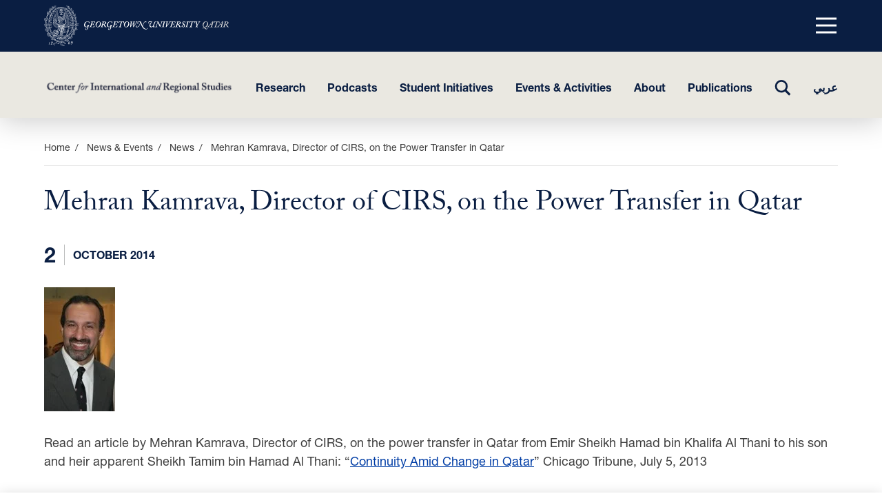

--- FILE ---
content_type: text/html; charset=UTF-8
request_url: https://cirs.qatar.georgetown.edu/mehran-kamrava-director-cirs-power-transfer-qatar/
body_size: 26287
content:
<!DOCTYPE html>
<html dir="ltr" lang="en-US" class="no-js">
	<head>
		<meta charset="UTF-8" /><script type="text/javascript">(window.NREUM||(NREUM={})).init={ajax:{deny_list:["bam.nr-data.net"]},feature_flags:["soft_nav"]};(window.NREUM||(NREUM={})).loader_config={licenseKey:"NRJS-8d096a8dcd60bbe10e3",applicationID:"719891806",browserID:"719892410"};;/*! For license information please see nr-loader-rum-1.308.0.min.js.LICENSE.txt */
(()=>{var e,t,r={163:(e,t,r)=>{"use strict";r.d(t,{j:()=>E});var n=r(384),i=r(1741);var a=r(2555);r(860).K7.genericEvents;const s="experimental.resources",o="register",c=e=>{if(!e||"string"!=typeof e)return!1;try{document.createDocumentFragment().querySelector(e)}catch{return!1}return!0};var d=r(2614),u=r(944),l=r(8122);const f="[data-nr-mask]",g=e=>(0,l.a)(e,(()=>{const e={feature_flags:[],experimental:{allow_registered_children:!1,resources:!1},mask_selector:"*",block_selector:"[data-nr-block]",mask_input_options:{color:!1,date:!1,"datetime-local":!1,email:!1,month:!1,number:!1,range:!1,search:!1,tel:!1,text:!1,time:!1,url:!1,week:!1,textarea:!1,select:!1,password:!0}};return{ajax:{deny_list:void 0,block_internal:!0,enabled:!0,autoStart:!0},api:{get allow_registered_children(){return e.feature_flags.includes(o)||e.experimental.allow_registered_children},set allow_registered_children(t){e.experimental.allow_registered_children=t},duplicate_registered_data:!1},browser_consent_mode:{enabled:!1},distributed_tracing:{enabled:void 0,exclude_newrelic_header:void 0,cors_use_newrelic_header:void 0,cors_use_tracecontext_headers:void 0,allowed_origins:void 0},get feature_flags(){return e.feature_flags},set feature_flags(t){e.feature_flags=t},generic_events:{enabled:!0,autoStart:!0},harvest:{interval:30},jserrors:{enabled:!0,autoStart:!0},logging:{enabled:!0,autoStart:!0},metrics:{enabled:!0,autoStart:!0},obfuscate:void 0,page_action:{enabled:!0},page_view_event:{enabled:!0,autoStart:!0},page_view_timing:{enabled:!0,autoStart:!0},performance:{capture_marks:!1,capture_measures:!1,capture_detail:!0,resources:{get enabled(){return e.feature_flags.includes(s)||e.experimental.resources},set enabled(t){e.experimental.resources=t},asset_types:[],first_party_domains:[],ignore_newrelic:!0}},privacy:{cookies_enabled:!0},proxy:{assets:void 0,beacon:void 0},session:{expiresMs:d.wk,inactiveMs:d.BB},session_replay:{autoStart:!0,enabled:!1,preload:!1,sampling_rate:10,error_sampling_rate:100,collect_fonts:!1,inline_images:!1,fix_stylesheets:!0,mask_all_inputs:!0,get mask_text_selector(){return e.mask_selector},set mask_text_selector(t){c(t)?e.mask_selector="".concat(t,",").concat(f):""===t||null===t?e.mask_selector=f:(0,u.R)(5,t)},get block_class(){return"nr-block"},get ignore_class(){return"nr-ignore"},get mask_text_class(){return"nr-mask"},get block_selector(){return e.block_selector},set block_selector(t){c(t)?e.block_selector+=",".concat(t):""!==t&&(0,u.R)(6,t)},get mask_input_options(){return e.mask_input_options},set mask_input_options(t){t&&"object"==typeof t?e.mask_input_options={...t,password:!0}:(0,u.R)(7,t)}},session_trace:{enabled:!0,autoStart:!0},soft_navigations:{enabled:!0,autoStart:!0},spa:{enabled:!0,autoStart:!0},ssl:void 0,user_actions:{enabled:!0,elementAttributes:["id","className","tagName","type"]}}})());var p=r(6154),m=r(9324);let h=0;const v={buildEnv:m.F3,distMethod:m.Xs,version:m.xv,originTime:p.WN},b={consented:!1},y={appMetadata:{},get consented(){return this.session?.state?.consent||b.consented},set consented(e){b.consented=e},customTransaction:void 0,denyList:void 0,disabled:!1,harvester:void 0,isolatedBacklog:!1,isRecording:!1,loaderType:void 0,maxBytes:3e4,obfuscator:void 0,onerror:void 0,ptid:void 0,releaseIds:{},session:void 0,timeKeeper:void 0,registeredEntities:[],jsAttributesMetadata:{bytes:0},get harvestCount(){return++h}},_=e=>{const t=(0,l.a)(e,y),r=Object.keys(v).reduce((e,t)=>(e[t]={value:v[t],writable:!1,configurable:!0,enumerable:!0},e),{});return Object.defineProperties(t,r)};var w=r(5701);const x=e=>{const t=e.startsWith("http");e+="/",r.p=t?e:"https://"+e};var R=r(7836),k=r(3241);const A={accountID:void 0,trustKey:void 0,agentID:void 0,licenseKey:void 0,applicationID:void 0,xpid:void 0},S=e=>(0,l.a)(e,A),T=new Set;function E(e,t={},r,s){let{init:o,info:c,loader_config:d,runtime:u={},exposed:l=!0}=t;if(!c){const e=(0,n.pV)();o=e.init,c=e.info,d=e.loader_config}e.init=g(o||{}),e.loader_config=S(d||{}),c.jsAttributes??={},p.bv&&(c.jsAttributes.isWorker=!0),e.info=(0,a.D)(c);const f=e.init,m=[c.beacon,c.errorBeacon];T.has(e.agentIdentifier)||(f.proxy.assets&&(x(f.proxy.assets),m.push(f.proxy.assets)),f.proxy.beacon&&m.push(f.proxy.beacon),e.beacons=[...m],function(e){const t=(0,n.pV)();Object.getOwnPropertyNames(i.W.prototype).forEach(r=>{const n=i.W.prototype[r];if("function"!=typeof n||"constructor"===n)return;let a=t[r];e[r]&&!1!==e.exposed&&"micro-agent"!==e.runtime?.loaderType&&(t[r]=(...t)=>{const n=e[r](...t);return a?a(...t):n})})}(e),(0,n.US)("activatedFeatures",w.B)),u.denyList=[...f.ajax.deny_list||[],...f.ajax.block_internal?m:[]],u.ptid=e.agentIdentifier,u.loaderType=r,e.runtime=_(u),T.has(e.agentIdentifier)||(e.ee=R.ee.get(e.agentIdentifier),e.exposed=l,(0,k.W)({agentIdentifier:e.agentIdentifier,drained:!!w.B?.[e.agentIdentifier],type:"lifecycle",name:"initialize",feature:void 0,data:e.config})),T.add(e.agentIdentifier)}},384:(e,t,r)=>{"use strict";r.d(t,{NT:()=>s,US:()=>u,Zm:()=>o,bQ:()=>d,dV:()=>c,pV:()=>l});var n=r(6154),i=r(1863),a=r(1910);const s={beacon:"bam.nr-data.net",errorBeacon:"bam.nr-data.net"};function o(){return n.gm.NREUM||(n.gm.NREUM={}),void 0===n.gm.newrelic&&(n.gm.newrelic=n.gm.NREUM),n.gm.NREUM}function c(){let e=o();return e.o||(e.o={ST:n.gm.setTimeout,SI:n.gm.setImmediate||n.gm.setInterval,CT:n.gm.clearTimeout,XHR:n.gm.XMLHttpRequest,REQ:n.gm.Request,EV:n.gm.Event,PR:n.gm.Promise,MO:n.gm.MutationObserver,FETCH:n.gm.fetch,WS:n.gm.WebSocket},(0,a.i)(...Object.values(e.o))),e}function d(e,t){let r=o();r.initializedAgents??={},t.initializedAt={ms:(0,i.t)(),date:new Date},r.initializedAgents[e]=t}function u(e,t){o()[e]=t}function l(){return function(){let e=o();const t=e.info||{};e.info={beacon:s.beacon,errorBeacon:s.errorBeacon,...t}}(),function(){let e=o();const t=e.init||{};e.init={...t}}(),c(),function(){let e=o();const t=e.loader_config||{};e.loader_config={...t}}(),o()}},782:(e,t,r)=>{"use strict";r.d(t,{T:()=>n});const n=r(860).K7.pageViewTiming},860:(e,t,r)=>{"use strict";r.d(t,{$J:()=>u,K7:()=>c,P3:()=>d,XX:()=>i,Yy:()=>o,df:()=>a,qY:()=>n,v4:()=>s});const n="events",i="jserrors",a="browser/blobs",s="rum",o="browser/logs",c={ajax:"ajax",genericEvents:"generic_events",jserrors:i,logging:"logging",metrics:"metrics",pageAction:"page_action",pageViewEvent:"page_view_event",pageViewTiming:"page_view_timing",sessionReplay:"session_replay",sessionTrace:"session_trace",softNav:"soft_navigations",spa:"spa"},d={[c.pageViewEvent]:1,[c.pageViewTiming]:2,[c.metrics]:3,[c.jserrors]:4,[c.spa]:5,[c.ajax]:6,[c.sessionTrace]:7,[c.softNav]:8,[c.sessionReplay]:9,[c.logging]:10,[c.genericEvents]:11},u={[c.pageViewEvent]:s,[c.pageViewTiming]:n,[c.ajax]:n,[c.spa]:n,[c.softNav]:n,[c.metrics]:i,[c.jserrors]:i,[c.sessionTrace]:a,[c.sessionReplay]:a,[c.logging]:o,[c.genericEvents]:"ins"}},944:(e,t,r)=>{"use strict";r.d(t,{R:()=>i});var n=r(3241);function i(e,t){"function"==typeof console.debug&&(console.debug("New Relic Warning: https://github.com/newrelic/newrelic-browser-agent/blob/main/docs/warning-codes.md#".concat(e),t),(0,n.W)({agentIdentifier:null,drained:null,type:"data",name:"warn",feature:"warn",data:{code:e,secondary:t}}))}},1687:(e,t,r)=>{"use strict";r.d(t,{Ak:()=>d,Ze:()=>f,x3:()=>u});var n=r(3241),i=r(7836),a=r(3606),s=r(860),o=r(2646);const c={};function d(e,t){const r={staged:!1,priority:s.P3[t]||0};l(e),c[e].get(t)||c[e].set(t,r)}function u(e,t){e&&c[e]&&(c[e].get(t)&&c[e].delete(t),p(e,t,!1),c[e].size&&g(e))}function l(e){if(!e)throw new Error("agentIdentifier required");c[e]||(c[e]=new Map)}function f(e="",t="feature",r=!1){if(l(e),!e||!c[e].get(t)||r)return p(e,t);c[e].get(t).staged=!0,g(e)}function g(e){const t=Array.from(c[e]);t.every(([e,t])=>t.staged)&&(t.sort((e,t)=>e[1].priority-t[1].priority),t.forEach(([t])=>{c[e].delete(t),p(e,t)}))}function p(e,t,r=!0){const s=e?i.ee.get(e):i.ee,c=a.i.handlers;if(!s.aborted&&s.backlog&&c){if((0,n.W)({agentIdentifier:e,type:"lifecycle",name:"drain",feature:t}),r){const e=s.backlog[t],r=c[t];if(r){for(let t=0;e&&t<e.length;++t)m(e[t],r);Object.entries(r).forEach(([e,t])=>{Object.values(t||{}).forEach(t=>{t[0]?.on&&t[0]?.context()instanceof o.y&&t[0].on(e,t[1])})})}}s.isolatedBacklog||delete c[t],s.backlog[t]=null,s.emit("drain-"+t,[])}}function m(e,t){var r=e[1];Object.values(t[r]||{}).forEach(t=>{var r=e[0];if(t[0]===r){var n=t[1],i=e[3],a=e[2];n.apply(i,a)}})}},1738:(e,t,r)=>{"use strict";r.d(t,{U:()=>g,Y:()=>f});var n=r(3241),i=r(9908),a=r(1863),s=r(944),o=r(5701),c=r(3969),d=r(8362),u=r(860),l=r(4261);function f(e,t,r,a){const f=a||r;!f||f[e]&&f[e]!==d.d.prototype[e]||(f[e]=function(){(0,i.p)(c.xV,["API/"+e+"/called"],void 0,u.K7.metrics,r.ee),(0,n.W)({agentIdentifier:r.agentIdentifier,drained:!!o.B?.[r.agentIdentifier],type:"data",name:"api",feature:l.Pl+e,data:{}});try{return t.apply(this,arguments)}catch(e){(0,s.R)(23,e)}})}function g(e,t,r,n,s){const o=e.info;null===r?delete o.jsAttributes[t]:o.jsAttributes[t]=r,(s||null===r)&&(0,i.p)(l.Pl+n,[(0,a.t)(),t,r],void 0,"session",e.ee)}},1741:(e,t,r)=>{"use strict";r.d(t,{W:()=>a});var n=r(944),i=r(4261);class a{#e(e,...t){if(this[e]!==a.prototype[e])return this[e](...t);(0,n.R)(35,e)}addPageAction(e,t){return this.#e(i.hG,e,t)}register(e){return this.#e(i.eY,e)}recordCustomEvent(e,t){return this.#e(i.fF,e,t)}setPageViewName(e,t){return this.#e(i.Fw,e,t)}setCustomAttribute(e,t,r){return this.#e(i.cD,e,t,r)}noticeError(e,t){return this.#e(i.o5,e,t)}setUserId(e,t=!1){return this.#e(i.Dl,e,t)}setApplicationVersion(e){return this.#e(i.nb,e)}setErrorHandler(e){return this.#e(i.bt,e)}addRelease(e,t){return this.#e(i.k6,e,t)}log(e,t){return this.#e(i.$9,e,t)}start(){return this.#e(i.d3)}finished(e){return this.#e(i.BL,e)}recordReplay(){return this.#e(i.CH)}pauseReplay(){return this.#e(i.Tb)}addToTrace(e){return this.#e(i.U2,e)}setCurrentRouteName(e){return this.#e(i.PA,e)}interaction(e){return this.#e(i.dT,e)}wrapLogger(e,t,r){return this.#e(i.Wb,e,t,r)}measure(e,t){return this.#e(i.V1,e,t)}consent(e){return this.#e(i.Pv,e)}}},1863:(e,t,r)=>{"use strict";function n(){return Math.floor(performance.now())}r.d(t,{t:()=>n})},1910:(e,t,r)=>{"use strict";r.d(t,{i:()=>a});var n=r(944);const i=new Map;function a(...e){return e.every(e=>{if(i.has(e))return i.get(e);const t="function"==typeof e?e.toString():"",r=t.includes("[native code]"),a=t.includes("nrWrapper");return r||a||(0,n.R)(64,e?.name||t),i.set(e,r),r})}},2555:(e,t,r)=>{"use strict";r.d(t,{D:()=>o,f:()=>s});var n=r(384),i=r(8122);const a={beacon:n.NT.beacon,errorBeacon:n.NT.errorBeacon,licenseKey:void 0,applicationID:void 0,sa:void 0,queueTime:void 0,applicationTime:void 0,ttGuid:void 0,user:void 0,account:void 0,product:void 0,extra:void 0,jsAttributes:{},userAttributes:void 0,atts:void 0,transactionName:void 0,tNamePlain:void 0};function s(e){try{return!!e.licenseKey&&!!e.errorBeacon&&!!e.applicationID}catch(e){return!1}}const o=e=>(0,i.a)(e,a)},2614:(e,t,r)=>{"use strict";r.d(t,{BB:()=>s,H3:()=>n,g:()=>d,iL:()=>c,tS:()=>o,uh:()=>i,wk:()=>a});const n="NRBA",i="SESSION",a=144e5,s=18e5,o={STARTED:"session-started",PAUSE:"session-pause",RESET:"session-reset",RESUME:"session-resume",UPDATE:"session-update"},c={SAME_TAB:"same-tab",CROSS_TAB:"cross-tab"},d={OFF:0,FULL:1,ERROR:2}},2646:(e,t,r)=>{"use strict";r.d(t,{y:()=>n});class n{constructor(e){this.contextId=e}}},2843:(e,t,r)=>{"use strict";r.d(t,{G:()=>a,u:()=>i});var n=r(3878);function i(e,t=!1,r,i){(0,n.DD)("visibilitychange",function(){if(t)return void("hidden"===document.visibilityState&&e());e(document.visibilityState)},r,i)}function a(e,t,r){(0,n.sp)("pagehide",e,t,r)}},3241:(e,t,r)=>{"use strict";r.d(t,{W:()=>a});var n=r(6154);const i="newrelic";function a(e={}){try{n.gm.dispatchEvent(new CustomEvent(i,{detail:e}))}catch(e){}}},3606:(e,t,r)=>{"use strict";r.d(t,{i:()=>a});var n=r(9908);a.on=s;var i=a.handlers={};function a(e,t,r,a){s(a||n.d,i,e,t,r)}function s(e,t,r,i,a){a||(a="feature"),e||(e=n.d);var s=t[a]=t[a]||{};(s[r]=s[r]||[]).push([e,i])}},3878:(e,t,r)=>{"use strict";function n(e,t){return{capture:e,passive:!1,signal:t}}function i(e,t,r=!1,i){window.addEventListener(e,t,n(r,i))}function a(e,t,r=!1,i){document.addEventListener(e,t,n(r,i))}r.d(t,{DD:()=>a,jT:()=>n,sp:()=>i})},3969:(e,t,r)=>{"use strict";r.d(t,{TZ:()=>n,XG:()=>o,rs:()=>i,xV:()=>s,z_:()=>a});const n=r(860).K7.metrics,i="sm",a="cm",s="storeSupportabilityMetrics",o="storeEventMetrics"},4234:(e,t,r)=>{"use strict";r.d(t,{W:()=>a});var n=r(7836),i=r(1687);class a{constructor(e,t){this.agentIdentifier=e,this.ee=n.ee.get(e),this.featureName=t,this.blocked=!1}deregisterDrain(){(0,i.x3)(this.agentIdentifier,this.featureName)}}},4261:(e,t,r)=>{"use strict";r.d(t,{$9:()=>d,BL:()=>o,CH:()=>g,Dl:()=>_,Fw:()=>y,PA:()=>h,Pl:()=>n,Pv:()=>k,Tb:()=>l,U2:()=>a,V1:()=>R,Wb:()=>x,bt:()=>b,cD:()=>v,d3:()=>w,dT:()=>c,eY:()=>p,fF:()=>f,hG:()=>i,k6:()=>s,nb:()=>m,o5:()=>u});const n="api-",i="addPageAction",a="addToTrace",s="addRelease",o="finished",c="interaction",d="log",u="noticeError",l="pauseReplay",f="recordCustomEvent",g="recordReplay",p="register",m="setApplicationVersion",h="setCurrentRouteName",v="setCustomAttribute",b="setErrorHandler",y="setPageViewName",_="setUserId",w="start",x="wrapLogger",R="measure",k="consent"},5289:(e,t,r)=>{"use strict";r.d(t,{GG:()=>s,Qr:()=>c,sB:()=>o});var n=r(3878),i=r(6389);function a(){return"undefined"==typeof document||"complete"===document.readyState}function s(e,t){if(a())return e();const r=(0,i.J)(e),s=setInterval(()=>{a()&&(clearInterval(s),r())},500);(0,n.sp)("load",r,t)}function o(e){if(a())return e();(0,n.DD)("DOMContentLoaded",e)}function c(e){if(a())return e();(0,n.sp)("popstate",e)}},5607:(e,t,r)=>{"use strict";r.d(t,{W:()=>n});const n=(0,r(9566).bz)()},5701:(e,t,r)=>{"use strict";r.d(t,{B:()=>a,t:()=>s});var n=r(3241);const i=new Set,a={};function s(e,t){const r=t.agentIdentifier;a[r]??={},e&&"object"==typeof e&&(i.has(r)||(t.ee.emit("rumresp",[e]),a[r]=e,i.add(r),(0,n.W)({agentIdentifier:r,loaded:!0,drained:!0,type:"lifecycle",name:"load",feature:void 0,data:e})))}},6154:(e,t,r)=>{"use strict";r.d(t,{OF:()=>c,RI:()=>i,WN:()=>u,bv:()=>a,eN:()=>l,gm:()=>s,mw:()=>o,sb:()=>d});var n=r(1863);const i="undefined"!=typeof window&&!!window.document,a="undefined"!=typeof WorkerGlobalScope&&("undefined"!=typeof self&&self instanceof WorkerGlobalScope&&self.navigator instanceof WorkerNavigator||"undefined"!=typeof globalThis&&globalThis instanceof WorkerGlobalScope&&globalThis.navigator instanceof WorkerNavigator),s=i?window:"undefined"!=typeof WorkerGlobalScope&&("undefined"!=typeof self&&self instanceof WorkerGlobalScope&&self||"undefined"!=typeof globalThis&&globalThis instanceof WorkerGlobalScope&&globalThis),o=Boolean("hidden"===s?.document?.visibilityState),c=/iPad|iPhone|iPod/.test(s.navigator?.userAgent),d=c&&"undefined"==typeof SharedWorker,u=((()=>{const e=s.navigator?.userAgent?.match(/Firefox[/\s](\d+\.\d+)/);Array.isArray(e)&&e.length>=2&&e[1]})(),Date.now()-(0,n.t)()),l=()=>"undefined"!=typeof PerformanceNavigationTiming&&s?.performance?.getEntriesByType("navigation")?.[0]?.responseStart},6389:(e,t,r)=>{"use strict";function n(e,t=500,r={}){const n=r?.leading||!1;let i;return(...r)=>{n&&void 0===i&&(e.apply(this,r),i=setTimeout(()=>{i=clearTimeout(i)},t)),n||(clearTimeout(i),i=setTimeout(()=>{e.apply(this,r)},t))}}function i(e){let t=!1;return(...r)=>{t||(t=!0,e.apply(this,r))}}r.d(t,{J:()=>i,s:()=>n})},6630:(e,t,r)=>{"use strict";r.d(t,{T:()=>n});const n=r(860).K7.pageViewEvent},7699:(e,t,r)=>{"use strict";r.d(t,{It:()=>a,KC:()=>o,No:()=>i,qh:()=>s});var n=r(860);const i=16e3,a=1e6,s="SESSION_ERROR",o={[n.K7.logging]:!0,[n.K7.genericEvents]:!1,[n.K7.jserrors]:!1,[n.K7.ajax]:!1}},7836:(e,t,r)=>{"use strict";r.d(t,{P:()=>o,ee:()=>c});var n=r(384),i=r(8990),a=r(2646),s=r(5607);const o="nr@context:".concat(s.W),c=function e(t,r){var n={},s={},u={},l=!1;try{l=16===r.length&&d.initializedAgents?.[r]?.runtime.isolatedBacklog}catch(e){}var f={on:p,addEventListener:p,removeEventListener:function(e,t){var r=n[e];if(!r)return;for(var i=0;i<r.length;i++)r[i]===t&&r.splice(i,1)},emit:function(e,r,n,i,a){!1!==a&&(a=!0);if(c.aborted&&!i)return;t&&a&&t.emit(e,r,n);var o=g(n);m(e).forEach(e=>{e.apply(o,r)});var d=v()[s[e]];d&&d.push([f,e,r,o]);return o},get:h,listeners:m,context:g,buffer:function(e,t){const r=v();if(t=t||"feature",f.aborted)return;Object.entries(e||{}).forEach(([e,n])=>{s[n]=t,t in r||(r[t]=[])})},abort:function(){f._aborted=!0,Object.keys(f.backlog).forEach(e=>{delete f.backlog[e]})},isBuffering:function(e){return!!v()[s[e]]},debugId:r,backlog:l?{}:t&&"object"==typeof t.backlog?t.backlog:{},isolatedBacklog:l};return Object.defineProperty(f,"aborted",{get:()=>{let e=f._aborted||!1;return e||(t&&(e=t.aborted),e)}}),f;function g(e){return e&&e instanceof a.y?e:e?(0,i.I)(e,o,()=>new a.y(o)):new a.y(o)}function p(e,t){n[e]=m(e).concat(t)}function m(e){return n[e]||[]}function h(t){return u[t]=u[t]||e(f,t)}function v(){return f.backlog}}(void 0,"globalEE"),d=(0,n.Zm)();d.ee||(d.ee=c)},8122:(e,t,r)=>{"use strict";r.d(t,{a:()=>i});var n=r(944);function i(e,t){try{if(!e||"object"!=typeof e)return(0,n.R)(3);if(!t||"object"!=typeof t)return(0,n.R)(4);const r=Object.create(Object.getPrototypeOf(t),Object.getOwnPropertyDescriptors(t)),a=0===Object.keys(r).length?e:r;for(let s in a)if(void 0!==e[s])try{if(null===e[s]){r[s]=null;continue}Array.isArray(e[s])&&Array.isArray(t[s])?r[s]=Array.from(new Set([...e[s],...t[s]])):"object"==typeof e[s]&&"object"==typeof t[s]?r[s]=i(e[s],t[s]):r[s]=e[s]}catch(e){r[s]||(0,n.R)(1,e)}return r}catch(e){(0,n.R)(2,e)}}},8362:(e,t,r)=>{"use strict";r.d(t,{d:()=>a});var n=r(9566),i=r(1741);class a extends i.W{agentIdentifier=(0,n.LA)(16)}},8374:(e,t,r)=>{r.nc=(()=>{try{return document?.currentScript?.nonce}catch(e){}return""})()},8990:(e,t,r)=>{"use strict";r.d(t,{I:()=>i});var n=Object.prototype.hasOwnProperty;function i(e,t,r){if(n.call(e,t))return e[t];var i=r();if(Object.defineProperty&&Object.keys)try{return Object.defineProperty(e,t,{value:i,writable:!0,enumerable:!1}),i}catch(e){}return e[t]=i,i}},9324:(e,t,r)=>{"use strict";r.d(t,{F3:()=>i,Xs:()=>a,xv:()=>n});const n="1.308.0",i="PROD",a="CDN"},9566:(e,t,r)=>{"use strict";r.d(t,{LA:()=>o,bz:()=>s});var n=r(6154);const i="xxxxxxxx-xxxx-4xxx-yxxx-xxxxxxxxxxxx";function a(e,t){return e?15&e[t]:16*Math.random()|0}function s(){const e=n.gm?.crypto||n.gm?.msCrypto;let t,r=0;return e&&e.getRandomValues&&(t=e.getRandomValues(new Uint8Array(30))),i.split("").map(e=>"x"===e?a(t,r++).toString(16):"y"===e?(3&a()|8).toString(16):e).join("")}function o(e){const t=n.gm?.crypto||n.gm?.msCrypto;let r,i=0;t&&t.getRandomValues&&(r=t.getRandomValues(new Uint8Array(e)));const s=[];for(var o=0;o<e;o++)s.push(a(r,i++).toString(16));return s.join("")}},9908:(e,t,r)=>{"use strict";r.d(t,{d:()=>n,p:()=>i});var n=r(7836).ee.get("handle");function i(e,t,r,i,a){a?(a.buffer([e],i),a.emit(e,t,r)):(n.buffer([e],i),n.emit(e,t,r))}}},n={};function i(e){var t=n[e];if(void 0!==t)return t.exports;var a=n[e]={exports:{}};return r[e](a,a.exports,i),a.exports}i.m=r,i.d=(e,t)=>{for(var r in t)i.o(t,r)&&!i.o(e,r)&&Object.defineProperty(e,r,{enumerable:!0,get:t[r]})},i.f={},i.e=e=>Promise.all(Object.keys(i.f).reduce((t,r)=>(i.f[r](e,t),t),[])),i.u=e=>"nr-rum-1.308.0.min.js",i.o=(e,t)=>Object.prototype.hasOwnProperty.call(e,t),e={},t="NRBA-1.308.0.PROD:",i.l=(r,n,a,s)=>{if(e[r])e[r].push(n);else{var o,c;if(void 0!==a)for(var d=document.getElementsByTagName("script"),u=0;u<d.length;u++){var l=d[u];if(l.getAttribute("src")==r||l.getAttribute("data-webpack")==t+a){o=l;break}}if(!o){c=!0;var f={296:"sha512-+MIMDsOcckGXa1EdWHqFNv7P+JUkd5kQwCBr3KE6uCvnsBNUrdSt4a/3/L4j4TxtnaMNjHpza2/erNQbpacJQA=="};(o=document.createElement("script")).charset="utf-8",i.nc&&o.setAttribute("nonce",i.nc),o.setAttribute("data-webpack",t+a),o.src=r,0!==o.src.indexOf(window.location.origin+"/")&&(o.crossOrigin="anonymous"),f[s]&&(o.integrity=f[s])}e[r]=[n];var g=(t,n)=>{o.onerror=o.onload=null,clearTimeout(p);var i=e[r];if(delete e[r],o.parentNode&&o.parentNode.removeChild(o),i&&i.forEach(e=>e(n)),t)return t(n)},p=setTimeout(g.bind(null,void 0,{type:"timeout",target:o}),12e4);o.onerror=g.bind(null,o.onerror),o.onload=g.bind(null,o.onload),c&&document.head.appendChild(o)}},i.r=e=>{"undefined"!=typeof Symbol&&Symbol.toStringTag&&Object.defineProperty(e,Symbol.toStringTag,{value:"Module"}),Object.defineProperty(e,"__esModule",{value:!0})},i.p="https://js-agent.newrelic.com/",(()=>{var e={374:0,840:0};i.f.j=(t,r)=>{var n=i.o(e,t)?e[t]:void 0;if(0!==n)if(n)r.push(n[2]);else{var a=new Promise((r,i)=>n=e[t]=[r,i]);r.push(n[2]=a);var s=i.p+i.u(t),o=new Error;i.l(s,r=>{if(i.o(e,t)&&(0!==(n=e[t])&&(e[t]=void 0),n)){var a=r&&("load"===r.type?"missing":r.type),s=r&&r.target&&r.target.src;o.message="Loading chunk "+t+" failed: ("+a+": "+s+")",o.name="ChunkLoadError",o.type=a,o.request=s,n[1](o)}},"chunk-"+t,t)}};var t=(t,r)=>{var n,a,[s,o,c]=r,d=0;if(s.some(t=>0!==e[t])){for(n in o)i.o(o,n)&&(i.m[n]=o[n]);if(c)c(i)}for(t&&t(r);d<s.length;d++)a=s[d],i.o(e,a)&&e[a]&&e[a][0](),e[a]=0},r=self["webpackChunk:NRBA-1.308.0.PROD"]=self["webpackChunk:NRBA-1.308.0.PROD"]||[];r.forEach(t.bind(null,0)),r.push=t.bind(null,r.push.bind(r))})(),(()=>{"use strict";i(8374);var e=i(8362),t=i(860);const r=Object.values(t.K7);var n=i(163);var a=i(9908),s=i(1863),o=i(4261),c=i(1738);var d=i(1687),u=i(4234),l=i(5289),f=i(6154),g=i(944),p=i(384);const m=e=>f.RI&&!0===e?.privacy.cookies_enabled;function h(e){return!!(0,p.dV)().o.MO&&m(e)&&!0===e?.session_trace.enabled}var v=i(6389),b=i(7699);class y extends u.W{constructor(e,t){super(e.agentIdentifier,t),this.agentRef=e,this.abortHandler=void 0,this.featAggregate=void 0,this.loadedSuccessfully=void 0,this.onAggregateImported=new Promise(e=>{this.loadedSuccessfully=e}),this.deferred=Promise.resolve(),!1===e.init[this.featureName].autoStart?this.deferred=new Promise((t,r)=>{this.ee.on("manual-start-all",(0,v.J)(()=>{(0,d.Ak)(e.agentIdentifier,this.featureName),t()}))}):(0,d.Ak)(e.agentIdentifier,t)}importAggregator(e,t,r={}){if(this.featAggregate)return;const n=async()=>{let n;await this.deferred;try{if(m(e.init)){const{setupAgentSession:t}=await i.e(296).then(i.bind(i,3305));n=t(e)}}catch(e){(0,g.R)(20,e),this.ee.emit("internal-error",[e]),(0,a.p)(b.qh,[e],void 0,this.featureName,this.ee)}try{if(!this.#t(this.featureName,n,e.init))return(0,d.Ze)(this.agentIdentifier,this.featureName),void this.loadedSuccessfully(!1);const{Aggregate:i}=await t();this.featAggregate=new i(e,r),e.runtime.harvester.initializedAggregates.push(this.featAggregate),this.loadedSuccessfully(!0)}catch(e){(0,g.R)(34,e),this.abortHandler?.(),(0,d.Ze)(this.agentIdentifier,this.featureName,!0),this.loadedSuccessfully(!1),this.ee&&this.ee.abort()}};f.RI?(0,l.GG)(()=>n(),!0):n()}#t(e,r,n){if(this.blocked)return!1;switch(e){case t.K7.sessionReplay:return h(n)&&!!r;case t.K7.sessionTrace:return!!r;default:return!0}}}var _=i(6630),w=i(2614),x=i(3241);class R extends y{static featureName=_.T;constructor(e){var t;super(e,_.T),this.setupInspectionEvents(e.agentIdentifier),t=e,(0,c.Y)(o.Fw,function(e,r){"string"==typeof e&&("/"!==e.charAt(0)&&(e="/"+e),t.runtime.customTransaction=(r||"http://custom.transaction")+e,(0,a.p)(o.Pl+o.Fw,[(0,s.t)()],void 0,void 0,t.ee))},t),this.importAggregator(e,()=>i.e(296).then(i.bind(i,3943)))}setupInspectionEvents(e){const t=(t,r)=>{t&&(0,x.W)({agentIdentifier:e,timeStamp:t.timeStamp,loaded:"complete"===t.target.readyState,type:"window",name:r,data:t.target.location+""})};(0,l.sB)(e=>{t(e,"DOMContentLoaded")}),(0,l.GG)(e=>{t(e,"load")}),(0,l.Qr)(e=>{t(e,"navigate")}),this.ee.on(w.tS.UPDATE,(t,r)=>{(0,x.W)({agentIdentifier:e,type:"lifecycle",name:"session",data:r})})}}class k extends e.d{constructor(e){var t;(super(),f.gm)?(this.features={},(0,p.bQ)(this.agentIdentifier,this),this.desiredFeatures=new Set(e.features||[]),this.desiredFeatures.add(R),(0,n.j)(this,e,e.loaderType||"agent"),t=this,(0,c.Y)(o.cD,function(e,r,n=!1){if("string"==typeof e){if(["string","number","boolean"].includes(typeof r)||null===r)return(0,c.U)(t,e,r,o.cD,n);(0,g.R)(40,typeof r)}else(0,g.R)(39,typeof e)},t),function(e){(0,c.Y)(o.Dl,function(t,r=!1){if("string"!=typeof t&&null!==t)return void(0,g.R)(41,typeof t);const n=e.info.jsAttributes["enduser.id"];r&&null!=n&&n!==t?(0,a.p)(o.Pl+"setUserIdAndResetSession",[t],void 0,"session",e.ee):(0,c.U)(e,"enduser.id",t,o.Dl,!0)},e)}(this),function(e){(0,c.Y)(o.nb,function(t){if("string"==typeof t||null===t)return(0,c.U)(e,"application.version",t,o.nb,!1);(0,g.R)(42,typeof t)},e)}(this),function(e){(0,c.Y)(o.d3,function(){e.ee.emit("manual-start-all")},e)}(this),function(e){(0,c.Y)(o.Pv,function(t=!0){if("boolean"==typeof t){if((0,a.p)(o.Pl+o.Pv,[t],void 0,"session",e.ee),e.runtime.consented=t,t){const t=e.features.page_view_event;t.onAggregateImported.then(e=>{const r=t.featAggregate;e&&!r.sentRum&&r.sendRum()})}}else(0,g.R)(65,typeof t)},e)}(this),this.run()):(0,g.R)(21)}get config(){return{info:this.info,init:this.init,loader_config:this.loader_config,runtime:this.runtime}}get api(){return this}run(){try{const e=function(e){const t={};return r.forEach(r=>{t[r]=!!e[r]?.enabled}),t}(this.init),n=[...this.desiredFeatures];n.sort((e,r)=>t.P3[e.featureName]-t.P3[r.featureName]),n.forEach(r=>{if(!e[r.featureName]&&r.featureName!==t.K7.pageViewEvent)return;if(r.featureName===t.K7.spa)return void(0,g.R)(67);const n=function(e){switch(e){case t.K7.ajax:return[t.K7.jserrors];case t.K7.sessionTrace:return[t.K7.ajax,t.K7.pageViewEvent];case t.K7.sessionReplay:return[t.K7.sessionTrace];case t.K7.pageViewTiming:return[t.K7.pageViewEvent];default:return[]}}(r.featureName).filter(e=>!(e in this.features));n.length>0&&(0,g.R)(36,{targetFeature:r.featureName,missingDependencies:n}),this.features[r.featureName]=new r(this)})}catch(e){(0,g.R)(22,e);for(const e in this.features)this.features[e].abortHandler?.();const t=(0,p.Zm)();delete t.initializedAgents[this.agentIdentifier]?.features,delete this.sharedAggregator;return t.ee.get(this.agentIdentifier).abort(),!1}}}var A=i(2843),S=i(782);class T extends y{static featureName=S.T;constructor(e){super(e,S.T),f.RI&&((0,A.u)(()=>(0,a.p)("docHidden",[(0,s.t)()],void 0,S.T,this.ee),!0),(0,A.G)(()=>(0,a.p)("winPagehide",[(0,s.t)()],void 0,S.T,this.ee)),this.importAggregator(e,()=>i.e(296).then(i.bind(i,2117))))}}var E=i(3969);class I extends y{static featureName=E.TZ;constructor(e){super(e,E.TZ),f.RI&&document.addEventListener("securitypolicyviolation",e=>{(0,a.p)(E.xV,["Generic/CSPViolation/Detected"],void 0,this.featureName,this.ee)}),this.importAggregator(e,()=>i.e(296).then(i.bind(i,9623)))}}new k({features:[R,T,I],loaderType:"lite"})})()})();</script>
		<meta name="viewport" content="width=device-width, initial-scale=1" />
		<script>(function(html){html.className = html.className.replace(/\bno-js\b/,'js')})(document.documentElement);</script>
<meta name='robots' content='index, follow, max-image-preview:large, max-snippet:-1, max-video-preview:-1' />
<link rel="alternate" href="https://cirs.qatar.georgetown.edu/mehran-kamrava-director-cirs-power-transfer-qatar/" hreflang="en" />
<link rel="alternate" href="https://cirs.qatar.georgetown.edu/ar/%d9%85%d9%82%d8%a7%d9%84-%d8%a7%d9%84%d8%af%d9%83%d8%aa%d9%88%d8%b1-%d9%85%d9%87%d8%b1%d8%a7%d9%86-%d9%83%d8%a7%d9%85%d8%b1%d9%88%d8%a7%d8%8c-%d9%85%d8%af%d9%8a%d8%b1-%d9%85%d8%b1%d9%83%d8%b2-%d8%a7/" hreflang="ar" />
	<link rel="stylesheet" href="https://use.typekit.net/qbp1quu.css"> 
	<style id="qu-fonts" type="text/css">
					@import url("https://fast.fonts.net/lt/1.css?apiType=css&c=129fd17e-fce7-47e1-9b61-62c68e615d12&fontids=5221335,5225798,5313891,5346886,5664093,5664098,5664111,5664150");
			@font-face {
				font-display: swap;
				font-family: "helvetica-custom";
				font-style: italic;
				font-weight: 700;
				src: url("/wp-content/themes/georgetown/dist/fonts/5221335/857b7224-af11-4c4c-ba35-303b82c6d48b.woff2") format("woff2"),url("/wp-content/themes/georgetown/dist/fonts/5221335/1bbd5441-5154-44b1-89ca-d050b2644c20.woff") format("woff");
			}
			@font-face {
				font-display: swap;
				font-family: "helvetica-custom";
				font-style: normal;
				font-weight: 400;
				src: url("/wp-content/themes/georgetown/dist/fonts/5225798/4a2626c5-30e7-4564-9b08-a9702d4b442c.woff2") format("woff2"),url("/wp-content/themes/georgetown/dist/fonts/5225798/aaaafa6d-432c-4974-a46b-a2a07c47322e.woff") format("woff");
			}
			@font-face {
				font-family: "helvetica-custom";
				font-style: italic;
				font-weight: 400;
				src: url("/wp-content/themes/georgetown/dist/fonts/5313891/4b8f4953-267e-47cf-be2a-d56d0530b615.woff2") format("woff2"),url("/wp-content/themes/georgetown/dist/fonts/5313891/8f5a4c4b-ea65-42d7-9289-b6b3f07d9125.woff") format("woff");
			}
			@font-face {
				font-display: swap;
				font-family: "helvetica-custom";
				font-style: normal;
				font-weight: 700;
				src: url("/wp-content/themes/georgetown/dist/fonts/5346886/f8217c53-d092-4301-96c4-c493faf448db.woff2") format("woff2"),url("/wp-content/themes/georgetown/dist/fonts/5346886/ee50e0a9-594b-4771-9d28-d2f79db50a39.woff") format("woff");
			}
			@font-face {
				font-family: "helvetica-neue";
				font-style: normal;
				font-weight: 400;
				src: url("/wp-content/themes/georgetown/dist/fonts/5664093/08b57253-2e0d-4c12-9c57-107f6c67bc49.woff2") format("woff2"),url("/wp-content/themes/georgetown/dist/fonts/5664093/08edde9d-c27b-4731-a27f-d6cd9b01cd06.woff") format("woff");
			}
			@font-face {
				font-display: swap;
				font-family: "helvetica-neue";
				font-style: italic;
				font-weight: 400;
				src: url("/wp-content/themes/georgetown/dist/fonts/5664098/4bd56f95-e7ab-4a32-91fd-b8704cbd38bc.woff2") format("woff2"),url("/wp-content/themes/georgetown/dist/fonts/5664098/4fe1c328-1f21-434a-8f0d-5e0cf6c70dfb.woff") format("woff");
			}
			@font-face {
				font-display: swap;
				font-family: "helvetica-neue";
				font-style: italic;
				font-weight: 700;
				src: url("/wp-content/themes/georgetown/dist/fonts/5664111/13ab58b4-b5ba-4c95-afde-ab2608fbbbd9.woff2") format("woff2"),url("/wp-content/themes/georgetown/dist/fonts/5664111/5018b5b5-c821-4653-bc74-d0b11d735f1a.woff") format("woff");
			}
			@font-face {
				font-display: swap;
				font-family: "helvetica-neue";
				font-style: normal;
				font-weight: 700;
				src: url("/wp-content/themes/georgetown/dist/fonts/5664150/800da3b0-675f-465f-892d-d76cecbdd5b1.woff2") format("woff2"),url("/wp-content/themes/georgetown/dist/fonts/5664150/7b415a05-784a-4a4c-8c94-67e9288312f5.woff") format("woff");
			}
			</style>
	
	<title>Mehran Kamrava, Director of CIRS, on the Power Transfer in Qatar - Center for International and Regional Studies</title>
	<link rel="canonical" href="https://cirs.qatar.georgetown.edu/mehran-kamrava-director-cirs-power-transfer-qatar/" />
	<meta property="og:locale" content="en_US" />
	<meta property="og:locale:alternate" content="ar_AR" />
	<meta property="og:type" content="article" />
	<meta property="og:title" content="Mehran Kamrava, Director of CIRS, on the Power Transfer in Qatar - Center for International and Regional Studies" />
	<meta property="og:description" content="Read an article by Mehran Kamrava, Director of CIRS, on the power transfer in Qatar from Emir Sheikh Hamad bin Khalifa Al Thani to his son and heir apparent Sheikh&#8230;" />
	<meta property="og:url" content="https://cirs.qatar.georgetown.edu/mehran-kamrava-director-cirs-power-transfer-qatar/" />
	<meta property="og:site_name" content="Center for International and Regional Studies" />
	<meta property="article:publisher" content="https://www.facebook.com/CIRSGUQ" />
	<meta property="article:published_time" content="2014-10-02T12:54:18+00:00" />
	<meta property="article:modified_time" content="2021-05-24T12:29:21+00:00" />
	<meta property="og:image" content="https://cirs.qatar.georgetown.edu/wp-content/uploads/sites/3/2014/10/news_18556_13081_1412254458-1.jpg" />
	<meta property="og:image:width" content="103" />
	<meta property="og:image:height" content="180" />
	<meta property="og:image:type" content="image/jpeg" />
	<meta name="author" content="GU-Q Communications" />
	<meta name="twitter:card" content="summary_large_image" />
	<meta name="twitter:creator" content="@CIRSGUQ" />
	<meta name="twitter:site" content="@CIRSGUQ" />
	<meta name="twitter:label1" content="Written by" />
	<meta name="twitter:data1" content="GU-Q Communications" />
	<script type="application/ld+json" class="yoast-schema-graph">{"@context":"https://schema.org","@graph":[{"@type":"Article","@id":"https://cirs.qatar.georgetown.edu/mehran-kamrava-director-cirs-power-transfer-qatar/#article","isPartOf":{"@id":"https://cirs.qatar.georgetown.edu/mehran-kamrava-director-cirs-power-transfer-qatar/"},"author":{"name":"GU-Q Communications","@id":"https://cirs.qatar.georgetown.edu/#/schema/person/67c85e2ad541df8789b15dbbe28ba203"},"headline":"Mehran Kamrava, Director of CIRS, on the Power Transfer in Qatar","datePublished":"2014-10-02T12:54:18+00:00","dateModified":"2021-05-24T12:29:21+00:00","mainEntityOfPage":{"@id":"https://cirs.qatar.georgetown.edu/mehran-kamrava-director-cirs-power-transfer-qatar/"},"wordCount":54,"commentCount":0,"publisher":{"@id":"https://cirs.qatar.georgetown.edu/#organization"},"image":{"@id":"https://cirs.qatar.georgetown.edu/mehran-kamrava-director-cirs-power-transfer-qatar/#primaryimage"},"thumbnailUrl":"https://cirs.qatar.georgetown.edu/wp-content/uploads/sites/3/2014/10/news_18556_13081_1412254458-1.jpg","inLanguage":"en-US","potentialAction":[{"@type":"CommentAction","name":"Comment","target":["https://cirs.qatar.georgetown.edu/mehran-kamrava-director-cirs-power-transfer-qatar/#respond"]}]},{"@type":"WebPage","@id":"https://cirs.qatar.georgetown.edu/mehran-kamrava-director-cirs-power-transfer-qatar/","url":"https://cirs.qatar.georgetown.edu/mehran-kamrava-director-cirs-power-transfer-qatar/","name":"Mehran Kamrava, Director of CIRS, on the Power Transfer in Qatar - Center for International and Regional Studies","isPartOf":{"@id":"https://cirs.qatar.georgetown.edu/#website"},"primaryImageOfPage":{"@id":"https://cirs.qatar.georgetown.edu/mehran-kamrava-director-cirs-power-transfer-qatar/#primaryimage"},"image":{"@id":"https://cirs.qatar.georgetown.edu/mehran-kamrava-director-cirs-power-transfer-qatar/#primaryimage"},"thumbnailUrl":"https://cirs.qatar.georgetown.edu/wp-content/uploads/sites/3/2014/10/news_18556_13081_1412254458-1.jpg","datePublished":"2014-10-02T12:54:18+00:00","dateModified":"2021-05-24T12:29:21+00:00","breadcrumb":{"@id":"https://cirs.qatar.georgetown.edu/mehran-kamrava-director-cirs-power-transfer-qatar/#breadcrumb"},"inLanguage":"en-US","potentialAction":[{"@type":"ReadAction","target":["https://cirs.qatar.georgetown.edu/mehran-kamrava-director-cirs-power-transfer-qatar/"]}]},{"@type":"ImageObject","inLanguage":"en-US","@id":"https://cirs.qatar.georgetown.edu/mehran-kamrava-director-cirs-power-transfer-qatar/#primaryimage","url":"https://cirs.qatar.georgetown.edu/wp-content/uploads/sites/3/2014/10/news_18556_13081_1412254458-1.jpg","contentUrl":"https://cirs.qatar.georgetown.edu/wp-content/uploads/sites/3/2014/10/news_18556_13081_1412254458-1.jpg","width":103,"height":180,"caption":"Mehran Kamrava"},{"@type":"BreadcrumbList","@id":"https://cirs.qatar.georgetown.edu/mehran-kamrava-director-cirs-power-transfer-qatar/#breadcrumb","itemListElement":[{"@type":"ListItem","position":1,"name":"Home","item":"https://cirs.qatar.georgetown.edu/"},{"@type":"ListItem","position":2,"name":"Mehran Kamrava, Director of CIRS, on the Power Transfer in Qatar"}]},{"@type":"WebSite","@id":"https://cirs.qatar.georgetown.edu/#website","url":"https://cirs.qatar.georgetown.edu/","name":"Center for International and Regional Studies","description":"CIRS at GU-Q is a premier research institute devoted to the academic study of regional and international issues","publisher":{"@id":"https://cirs.qatar.georgetown.edu/#organization"},"potentialAction":[{"@type":"SearchAction","target":{"@type":"EntryPoint","urlTemplate":"https://cirs.qatar.georgetown.edu/?s={search_term_string}"},"query-input":{"@type":"PropertyValueSpecification","valueRequired":true,"valueName":"search_term_string"}}],"inLanguage":"en-US"},{"@type":"Organization","@id":"https://cirs.qatar.georgetown.edu/#organization","name":"Center for International and Regional Studies at GU-Q","alternateName":"CIRS","url":"https://cirs.qatar.georgetown.edu/","logo":{"@type":"ImageObject","inLanguage":"en-US","@id":"https://cirs.qatar.georgetown.edu/#/schema/logo/image/","url":"https://cirs.qatar.georgetown.edu/wp-content/uploads/sites/3/2020/09/gu_logo_1-7.png","contentUrl":"https://cirs.qatar.georgetown.edu/wp-content/uploads/sites/3/2020/09/gu_logo_1-7.png","width":477,"height":365,"caption":"Center for International and Regional Studies at GU-Q"},"image":{"@id":"https://cirs.qatar.georgetown.edu/#/schema/logo/image/"},"sameAs":["https://www.facebook.com/CIRSGUQ","https://x.com/CIRSGUQ","https://en.wikipedia.org/wiki/Center_for_International_and_Regional_Studies","https://www.youtube.com/@CIRSGUQ"]},{"@type":"Person","@id":"https://cirs.qatar.georgetown.edu/#/schema/person/67c85e2ad541df8789b15dbbe28ba203","name":"GU-Q Communications","image":{"@type":"ImageObject","inLanguage":"en-US","@id":"https://cirs.qatar.georgetown.edu/#/schema/person/image/","url":"https://secure.gravatar.com/avatar/2e97f7109fdf26f411c5dd1b2889ba85068160c61ad7504947bcb09ee515e256?s=96&d=mm&r=g","contentUrl":"https://secure.gravatar.com/avatar/2e97f7109fdf26f411c5dd1b2889ba85068160c61ad7504947bcb09ee515e256?s=96&d=mm&r=g","caption":"GU-Q Communications"}}]}</script>


<link rel='dns-prefetch' href='//cirs.qatar.georgetown.edu' />
<link rel='dns-prefetch' href='//www.googletagmanager.com' />
<link rel="alternate" type="application/rss+xml" title="Center for International and Regional Studies &raquo; Feed" href="https://cirs.qatar.georgetown.edu/feed/" />
<link rel="alternate" type="text/calendar" title="Center for International and Regional Studies &raquo; iCal Feed" href="https://cirs.qatar.georgetown.edu/events-archive/?ical=1" />
<link rel="alternate" title="oEmbed (JSON)" type="application/json+oembed" href="https://cirs.qatar.georgetown.edu/wp-json/oembed/1.0/embed?url=https%3A%2F%2Fcirs.qatar.georgetown.edu%2Fmehran-kamrava-director-cirs-power-transfer-qatar%2F" />
<link rel="alternate" title="oEmbed (XML)" type="text/xml+oembed" href="https://cirs.qatar.georgetown.edu/wp-json/oembed/1.0/embed?url=https%3A%2F%2Fcirs.qatar.georgetown.edu%2Fmehran-kamrava-director-cirs-power-transfer-qatar%2F&#038;format=xml" />
<style id='wp-img-auto-sizes-contain-inline-css'>
img:is([sizes=auto i],[sizes^="auto," i]){contain-intrinsic-size:3000px 1500px}
/*# sourceURL=wp-img-auto-sizes-contain-inline-css */
</style>
<link rel='stylesheet' id='tribe-events-pro-mini-calendar-block-styles-css' href='https://cirs.qatar.georgetown.edu/wp-content/plugins/events-calendar-pro/build/css/tribe-events-pro-mini-calendar-block.css?ver=7.7.11' media='all' />
<link rel='stylesheet' id='parent-styles-css' href='https://cirs.qatar.georgetown.edu/wp-content/themes/georgetown/dist/css/style.css?ver=1.2.72' media='all' />
<link rel='stylesheet' id='styles-css' href='https://cirs.qatar.georgetown.edu/wp-content/themes/georgetown-sub/dist/css/style.css?ver=1.2.72' media='all' />
<link rel='stylesheet' id='wp-block-paragraph-css' href='https://cirs.qatar.georgetown.edu/wp-content/plugins/gutenberg/build/styles/block-library/paragraph/style.css?ver=22.3.0' media='all' />

<!-- Google tag (gtag.js) snippet added by Site Kit -->
<!-- Google Analytics snippet added by Site Kit -->
<script src="https://www.googletagmanager.com/gtag/js?id=GT-TQK2S7F" id="google_gtagjs-js" async></script>
<script id="google_gtagjs-js-after">
window.dataLayer = window.dataLayer || [];function gtag(){dataLayer.push(arguments);}
gtag("set","linker",{"domains":["cirs.qatar.georgetown.edu"]});
gtag("js", new Date());
gtag("set", "developer_id.dZTNiMT", true);
gtag("config", "GT-TQK2S7F");
//# sourceURL=google_gtagjs-js-after
</script>
<link rel="https://api.w.org/" href="https://cirs.qatar.georgetown.edu/wp-json/" /><link rel="alternate" title="JSON" type="application/json" href="https://cirs.qatar.georgetown.edu/wp-json/wp/v2/posts/1493" /><link rel='shortlink' href='https://cirs.qatar.georgetown.edu/?p=1493' />
<meta name="generator" content="Site Kit by Google 1.168.0" /><meta name="tec-api-version" content="v1"><meta name="tec-api-origin" content="https://cirs.qatar.georgetown.edu"><link rel="alternate" href="https://cirs.qatar.georgetown.edu/wp-json/tribe/events/v1/" /><link rel='manifest' href='https://cirs.qatar.georgetown.edu/wp-content/themes/georgetown/site.webmanifest' />	<link rel="apple-touch-icon" sizes="180x180" href="/wp-content/themes/georgetown/dist/images/favicon/apple-touch-icon.png">
	<link rel="icon" type="image/png" sizes="32x32" href="/wp-content/themes/georgetown/dist/images/favicon/favicon-32x32.png">
	<link rel="icon" type="image/png" sizes="16x16" href="/wp-content/themes/georgetown/dist/images/favicon/favicon-16x16.png">
	<link rel="mask-icon" href="/wp-content/themes/georgetown/dist/images/favicon/safari-pinned-tab.svg" color="#5bbad5">
	<meta name="msapplication-TileColor" content="#da532c">
	<meta name="msapplication-config" content="/wp-content/themes/georgetown/dist/images/favicon/browserconfig.xml">
	<meta name="theme-color" content="#ffffff">
	
<!-- Google Tag Manager snippet added by Site Kit -->
<script>
			( function( w, d, s, l, i ) {
				w[l] = w[l] || [];
				w[l].push( {'gtm.start': new Date().getTime(), event: 'gtm.js'} );
				var f = d.getElementsByTagName( s )[0],
					j = d.createElement( s ), dl = l != 'dataLayer' ? '&l=' + l : '';
				j.async = true;
				j.src = 'https://www.googletagmanager.com/gtm.js?id=' + i + dl;
				f.parentNode.insertBefore( j, f );
			} )( window, document, 'script', 'dataLayer', 'GTM-PPKCDV2' );
			
</script>

<!-- End Google Tag Manager snippet added by Site Kit -->
	<style id='global-styles-inline-css'>
:root{--wp--preset--aspect-ratio--square: 1;--wp--preset--aspect-ratio--4-3: 4/3;--wp--preset--aspect-ratio--3-4: 3/4;--wp--preset--aspect-ratio--3-2: 3/2;--wp--preset--aspect-ratio--2-3: 2/3;--wp--preset--aspect-ratio--16-9: 16/9;--wp--preset--aspect-ratio--9-16: 9/16;--wp--preset--color--black: #000000;--wp--preset--color--cyan-bluish-gray: #abb8c3;--wp--preset--color--white: #fff;--wp--preset--color--pale-pink: #f78da7;--wp--preset--color--vivid-red: #cf2e2e;--wp--preset--color--luminous-vivid-orange: #ff6900;--wp--preset--color--luminous-vivid-amber: #fcb900;--wp--preset--color--light-green-cyan: #7bdcb5;--wp--preset--color--vivid-green-cyan: #00d084;--wp--preset--color--pale-cyan-blue: #8ed1fc;--wp--preset--color--vivid-cyan-blue: #0693e3;--wp--preset--color--vivid-purple: #9b51e0;--wp--preset--color--primary-navy: #0a1e42;--wp--preset--color--secondary-navy: #012169;--wp--preset--color--light-sand: #eae8e1;--wp--preset--gradient--vivid-cyan-blue-to-vivid-purple: linear-gradient(135deg,rgb(6,147,227) 0%,rgb(155,81,224) 100%);--wp--preset--gradient--light-green-cyan-to-vivid-green-cyan: linear-gradient(135deg,rgb(122,220,180) 0%,rgb(0,208,130) 100%);--wp--preset--gradient--luminous-vivid-amber-to-luminous-vivid-orange: linear-gradient(135deg,rgb(252,185,0) 0%,rgb(255,105,0) 100%);--wp--preset--gradient--luminous-vivid-orange-to-vivid-red: linear-gradient(135deg,rgb(255,105,0) 0%,rgb(207,46,46) 100%);--wp--preset--gradient--very-light-gray-to-cyan-bluish-gray: linear-gradient(135deg,rgb(238,238,238) 0%,rgb(169,184,195) 100%);--wp--preset--gradient--cool-to-warm-spectrum: linear-gradient(135deg,rgb(74,234,220) 0%,rgb(151,120,209) 20%,rgb(207,42,186) 40%,rgb(238,44,130) 60%,rgb(251,105,98) 80%,rgb(254,248,76) 100%);--wp--preset--gradient--blush-light-purple: linear-gradient(135deg,rgb(255,206,236) 0%,rgb(152,150,240) 100%);--wp--preset--gradient--blush-bordeaux: linear-gradient(135deg,rgb(254,205,165) 0%,rgb(254,45,45) 50%,rgb(107,0,62) 100%);--wp--preset--gradient--luminous-dusk: linear-gradient(135deg,rgb(255,203,112) 0%,rgb(199,81,192) 50%,rgb(65,88,208) 100%);--wp--preset--gradient--pale-ocean: linear-gradient(135deg,rgb(255,245,203) 0%,rgb(182,227,212) 50%,rgb(51,167,181) 100%);--wp--preset--gradient--electric-grass: linear-gradient(135deg,rgb(202,248,128) 0%,rgb(113,206,126) 100%);--wp--preset--gradient--midnight: linear-gradient(135deg,rgb(2,3,129) 0%,rgb(40,116,252) 100%);--wp--preset--font-size--small: 13px;--wp--preset--font-size--medium: 20px;--wp--preset--font-size--large: 36px;--wp--preset--font-size--x-large: 42px;--wp--preset--spacing--20: 0.44rem;--wp--preset--spacing--30: 0.67rem;--wp--preset--spacing--40: 1rem;--wp--preset--spacing--50: 1.5rem;--wp--preset--spacing--60: 2.25rem;--wp--preset--spacing--70: 3.38rem;--wp--preset--spacing--80: 5.06rem;--wp--preset--shadow--natural: 6px 6px 9px rgba(0, 0, 0, 0.2);--wp--preset--shadow--deep: 12px 12px 50px rgba(0, 0, 0, 0.4);--wp--preset--shadow--sharp: 6px 6px 0px rgba(0, 0, 0, 0.2);--wp--preset--shadow--outlined: 6px 6px 0px -3px rgb(255, 255, 255), 6px 6px rgb(0, 0, 0);--wp--preset--shadow--crisp: 6px 6px 0px rgb(0, 0, 0);}:root { --wp--style--global--content-size: 75rem;--wp--style--global--wide-size: 75rem; }:where(body) { margin: 0; }.wp-site-blocks > .alignleft { float: left; margin-right: 2em; }.wp-site-blocks > .alignright { float: right; margin-left: 2em; }.wp-site-blocks > .aligncenter { justify-content: center; margin-left: auto; margin-right: auto; }:where(.is-layout-flex){gap: 0.5em;}:where(.is-layout-grid){gap: 0.5em;}.is-layout-flow > .alignleft{float: left;margin-inline-start: 0;margin-inline-end: 2em;}.is-layout-flow > .alignright{float: right;margin-inline-start: 2em;margin-inline-end: 0;}.is-layout-flow > .aligncenter{margin-left: auto !important;margin-right: auto !important;}.is-layout-constrained > .alignleft{float: left;margin-inline-start: 0;margin-inline-end: 2em;}.is-layout-constrained > .alignright{float: right;margin-inline-start: 2em;margin-inline-end: 0;}.is-layout-constrained > .aligncenter{margin-left: auto !important;margin-right: auto !important;}.is-layout-constrained > :where(:not(.alignleft):not(.alignright):not(.alignfull)){max-width: var(--wp--style--global--content-size);margin-left: auto !important;margin-right: auto !important;}.is-layout-constrained > .alignwide{max-width: var(--wp--style--global--wide-size);}body .is-layout-flex{display: flex;}.is-layout-flex{flex-wrap: wrap;align-items: center;}.is-layout-flex > :is(*, div){margin: 0;}body .is-layout-grid{display: grid;}.is-layout-grid > :is(*, div){margin: 0;}body{padding-top: 0px;padding-right: 0px;padding-bottom: 0px;padding-left: 0px;}a:where(:not(.wp-element-button)){text-decoration: underline;}:root :where(.wp-element-button, .wp-block-button__link){background-color: #32373c;border-width: 0;color: #fff;font-family: inherit;font-size: inherit;font-style: inherit;font-weight: inherit;letter-spacing: inherit;line-height: inherit;padding-top: calc(0.667em + 2px);padding-right: calc(1.333em + 2px);padding-bottom: calc(0.667em + 2px);padding-left: calc(1.333em + 2px);text-decoration: none;text-transform: inherit;}.has-black-color{color: var(--wp--preset--color--black) !important;}.has-cyan-bluish-gray-color{color: var(--wp--preset--color--cyan-bluish-gray) !important;}.has-white-color{color: var(--wp--preset--color--white) !important;}.has-pale-pink-color{color: var(--wp--preset--color--pale-pink) !important;}.has-vivid-red-color{color: var(--wp--preset--color--vivid-red) !important;}.has-luminous-vivid-orange-color{color: var(--wp--preset--color--luminous-vivid-orange) !important;}.has-luminous-vivid-amber-color{color: var(--wp--preset--color--luminous-vivid-amber) !important;}.has-light-green-cyan-color{color: var(--wp--preset--color--light-green-cyan) !important;}.has-vivid-green-cyan-color{color: var(--wp--preset--color--vivid-green-cyan) !important;}.has-pale-cyan-blue-color{color: var(--wp--preset--color--pale-cyan-blue) !important;}.has-vivid-cyan-blue-color{color: var(--wp--preset--color--vivid-cyan-blue) !important;}.has-vivid-purple-color{color: var(--wp--preset--color--vivid-purple) !important;}.has-primary-navy-color{color: var(--wp--preset--color--primary-navy) !important;}.has-secondary-navy-color{color: var(--wp--preset--color--secondary-navy) !important;}.has-light-sand-color{color: var(--wp--preset--color--light-sand) !important;}.has-black-background-color{background-color: var(--wp--preset--color--black) !important;}.has-cyan-bluish-gray-background-color{background-color: var(--wp--preset--color--cyan-bluish-gray) !important;}.has-white-background-color{background-color: var(--wp--preset--color--white) !important;}.has-pale-pink-background-color{background-color: var(--wp--preset--color--pale-pink) !important;}.has-vivid-red-background-color{background-color: var(--wp--preset--color--vivid-red) !important;}.has-luminous-vivid-orange-background-color{background-color: var(--wp--preset--color--luminous-vivid-orange) !important;}.has-luminous-vivid-amber-background-color{background-color: var(--wp--preset--color--luminous-vivid-amber) !important;}.has-light-green-cyan-background-color{background-color: var(--wp--preset--color--light-green-cyan) !important;}.has-vivid-green-cyan-background-color{background-color: var(--wp--preset--color--vivid-green-cyan) !important;}.has-pale-cyan-blue-background-color{background-color: var(--wp--preset--color--pale-cyan-blue) !important;}.has-vivid-cyan-blue-background-color{background-color: var(--wp--preset--color--vivid-cyan-blue) !important;}.has-vivid-purple-background-color{background-color: var(--wp--preset--color--vivid-purple) !important;}.has-primary-navy-background-color{background-color: var(--wp--preset--color--primary-navy) !important;}.has-secondary-navy-background-color{background-color: var(--wp--preset--color--secondary-navy) !important;}.has-light-sand-background-color{background-color: var(--wp--preset--color--light-sand) !important;}.has-black-border-color{border-color: var(--wp--preset--color--black) !important;}.has-cyan-bluish-gray-border-color{border-color: var(--wp--preset--color--cyan-bluish-gray) !important;}.has-white-border-color{border-color: var(--wp--preset--color--white) !important;}.has-pale-pink-border-color{border-color: var(--wp--preset--color--pale-pink) !important;}.has-vivid-red-border-color{border-color: var(--wp--preset--color--vivid-red) !important;}.has-luminous-vivid-orange-border-color{border-color: var(--wp--preset--color--luminous-vivid-orange) !important;}.has-luminous-vivid-amber-border-color{border-color: var(--wp--preset--color--luminous-vivid-amber) !important;}.has-light-green-cyan-border-color{border-color: var(--wp--preset--color--light-green-cyan) !important;}.has-vivid-green-cyan-border-color{border-color: var(--wp--preset--color--vivid-green-cyan) !important;}.has-pale-cyan-blue-border-color{border-color: var(--wp--preset--color--pale-cyan-blue) !important;}.has-vivid-cyan-blue-border-color{border-color: var(--wp--preset--color--vivid-cyan-blue) !important;}.has-vivid-purple-border-color{border-color: var(--wp--preset--color--vivid-purple) !important;}.has-primary-navy-border-color{border-color: var(--wp--preset--color--primary-navy) !important;}.has-secondary-navy-border-color{border-color: var(--wp--preset--color--secondary-navy) !important;}.has-light-sand-border-color{border-color: var(--wp--preset--color--light-sand) !important;}.has-vivid-cyan-blue-to-vivid-purple-gradient-background{background: var(--wp--preset--gradient--vivid-cyan-blue-to-vivid-purple) !important;}.has-light-green-cyan-to-vivid-green-cyan-gradient-background{background: var(--wp--preset--gradient--light-green-cyan-to-vivid-green-cyan) !important;}.has-luminous-vivid-amber-to-luminous-vivid-orange-gradient-background{background: var(--wp--preset--gradient--luminous-vivid-amber-to-luminous-vivid-orange) !important;}.has-luminous-vivid-orange-to-vivid-red-gradient-background{background: var(--wp--preset--gradient--luminous-vivid-orange-to-vivid-red) !important;}.has-very-light-gray-to-cyan-bluish-gray-gradient-background{background: var(--wp--preset--gradient--very-light-gray-to-cyan-bluish-gray) !important;}.has-cool-to-warm-spectrum-gradient-background{background: var(--wp--preset--gradient--cool-to-warm-spectrum) !important;}.has-blush-light-purple-gradient-background{background: var(--wp--preset--gradient--blush-light-purple) !important;}.has-blush-bordeaux-gradient-background{background: var(--wp--preset--gradient--blush-bordeaux) !important;}.has-luminous-dusk-gradient-background{background: var(--wp--preset--gradient--luminous-dusk) !important;}.has-pale-ocean-gradient-background{background: var(--wp--preset--gradient--pale-ocean) !important;}.has-electric-grass-gradient-background{background: var(--wp--preset--gradient--electric-grass) !important;}.has-midnight-gradient-background{background: var(--wp--preset--gradient--midnight) !important;}.has-small-font-size{font-size: var(--wp--preset--font-size--small) !important;}.has-medium-font-size{font-size: var(--wp--preset--font-size--medium) !important;}.has-large-font-size{font-size: var(--wp--preset--font-size--large) !important;}.has-x-large-font-size{font-size: var(--wp--preset--font-size--x-large) !important;}
/*# sourceURL=global-styles-inline-css */
</style>
</head>
	<body class="wp-singular post-template-default single single-post postid-1493 single-format-standard wp-theme-georgetown wp-child-theme-georgetown-sub tribe-no-js is-cirs-site">
				<!-- Google Tag Manager (noscript) snippet added by Site Kit -->
		<noscript>
			<iframe src="https://www.googletagmanager.com/ns.html?id=GTM-PPKCDV2" height="0" width="0" style="display:none;visibility:hidden"></iframe>
		</noscript>
		<!-- End Google Tag Manager (noscript) snippet added by Site Kit -->
				<div class="site" id="top">
			<div class="skip-link">
				<a class="screen-reader-text" href="#main">Skip to main content</a>
			</div>
<header class="site-header site-header--sub js-site-header">
	<div class="site-header__wrapper site-header__wrapper--sub-top px-site">
		<a class="site-header__home-anchor leading-none inline-block" href="https://www.qatar.georgetown.edu/">
			<img class="logo-top-sub--desktop" src="https://cirs.qatar.georgetown.edu/wp-content/themes/georgetown/dist/svg/logomark-white.svg" alt="Georgetown University in Qatar" width="50" height="59">
			<img class="logo-top-sub" src="https://cirs.qatar.georgetown.edu/wp-content/themes/georgetown/dist/svg/logotype-white.svg" alt="Georgetown Qatar" width="210" height="13">
		</a>

					<div class="site-header__buttons-wrapper site-header__buttons-wrapper--main">
				<a href="#navs-wrapper" class="nav-toggle  js-nav-toggle-main " id="js-nav-toggle" aria-controls="navs-wrapper">
	<span class="screen-reader-text">Main Menu</span>
	<svg class="nav-toggle__icon" aria-hidden="true" focusable="false" tabindex="-1" width="30" height="30" viewBox="0 0 30 30">
	<line class="nav-toggle__line nav-toggle__line--1" x1="0" y1="4" x2="30" y2="4"></line>
	<line class="nav-toggle__line nav-toggle__line--2" x1="0" y1="14" x2="30" y2="14"></line>
	<line class="nav-toggle__line nav-toggle__line--3" x1="0" y1="24" x2="30" y2="24"></line>
</svg>
</a>
			</div>

			<div class="site-header__navs-wrapper js-site-header-navs-wrapper is-ltr" id="navs-wrapper">
				
<nav class="nav-top-primary  js-nav-top-primary-main " aria-label="Top Primary">
	<div class="nav-top-primary__wrapper nav-top-primary__wrapper--main">
		<ul id="top-primary" class="nav-top-primary__items nav-top-primary__items--main has-animation reset-list js-nav-top-primary-items js-nav-top-primary-items-main js-menu-items" hidden><li id="menu-item-13265" class="menu-item menu-item-type-custom menu-item-object-custom menu-item-13265 is-top-level"><a href="https://www.qatar.georgetown.edu/admissions/" class="menu-item__link menu-item__link--header">Admissions</a></li><li id="menu-item-13266" class="menu-item menu-item-type-custom menu-item-object-custom menu-item-13266 is-top-level"><a href="https://www.qatar.georgetown.edu/academics/" class="menu-item__link menu-item__link--header">Academics</a></li><li id="menu-item-13267" class="menu-item menu-item-type-custom menu-item-object-custom menu-item-13267 is-top-level"><a href="https://www.qatar.georgetown.edu/research/" class="menu-item__link menu-item__link--header">GU-Q Research</a></li><li id="menu-item-13268" class="menu-item menu-item-type-custom menu-item-object-custom menu-item-13268 is-top-level"><a href="https://www.qatar.georgetown.edu/campus-life/" class="menu-item__link menu-item__link--header">Campus Life</a></li><li id="menu-item-13269" class="menu-item menu-item-type-custom menu-item-object-custom menu-item-13269 is-top-level"><a href="https://www.qatar.georgetown.edu/about/" class="menu-item__link menu-item__link--header">About GU-Q</a></li><li id="menu-item-13270" class="menu-item menu-item-type-custom menu-item-object-custom menu-item-13270 is-top-level"><a href="https://www.qatar.georgetown.edu/news-events/" class="menu-item__link menu-item__link--header">GU-Q News &#038; Events</a></li><li id="menu-item-13271" class="menu-item menu-item-type-custom menu-item-object-custom menu-item-13271 is-top-level"><a href="https://library.qatar.georgetown.edu/" class="menu-item__link menu-item__link--header">Library</a></li></ul><a href="#top-primary" class="nav-toggle nav-toggle--main js-nav-toggle-main" id="js-nav-toggle-main" aria-controls="top-primary">
	<span class="screen-reader-text">Menu top</span>
	<svg class="nav-toggle__icon" aria-hidden="true" focusable="false" tabindex="-1" width="30" height="30" viewBox="0 0 30 30">
	<line class="nav-toggle__line nav-toggle__line--1" x1="0" y1="4" x2="30" y2="4"></line>
	<line class="nav-toggle__line nav-toggle__line--2" x1="0" y1="14" x2="30" y2="14"></line>
	<line class="nav-toggle__line nav-toggle__line--3" x1="0" y1="24" x2="30" y2="24"></line>
</svg>
</a>
	</div>
</nav>
			</div>
			</div>

	<div class="site-header__wrapper site-header__wrapper--sub px-site">

					<a class="site-header__home-anchor site-header__home-anchor--sub no-underline" href="https://cirs.qatar.georgetown.edu/" rel="home">
				<img class="logo-top-main" src="https://cirs.qatar.georgetown.edu/wp-content/themes/georgetown/dist/svg/logo-cirs-header.svg" alt="Center for International and Regional Studies" width="426" height="41">
			</a>
		

		<div class="site-header__buttons-wrapper site-header__buttons-wrapper--sub has-primary-navy-color">
			<a class="menu-item__link menu-item__link--header lang-anchor lang-anchor--mobile has-primary-navy-color inherit-hover-color no-underline" href="https://cirs.qatar.georgetown.edu/ar/%d9%85%d9%82%d8%a7%d9%84-%d8%a7%d9%84%d8%af%d9%83%d8%aa%d9%88%d8%b1-%d9%85%d9%87%d8%b1%d8%a7%d9%86-%d9%83%d8%a7%d9%85%d8%b1%d9%88%d8%a7%d8%8c-%d9%85%d8%af%d9%8a%d8%b1-%d9%85%d8%b1%d9%83%d8%b2-%d8%a7/" lang="ar">عربي</a>							<button class="search-toggle search-toggle--mobile is-style-button-flat js-search-toggle js-search-toggle-mobile">
	<span class="screen-reader-text">Toggle search</span>
	<svg class="icon icon--search" aria-hidden="true" focusable="false" fill="none" viewBox="0 0 16 17" xmlns="http://www.w3.org/2000/svg"><path d="M16 14.546l-4.17-4.17a6.505 6.505 0 001.248-3.837A6.546 6.546 0 006.538 0 6.546 6.546 0 000 6.539a6.546 6.546 0 006.539 6.538 6.503 6.503 0 003.687-1.14l4.192 4.191L16 14.546zM1.918 6.54a4.627 4.627 0 014.621-4.622 4.627 4.627 0 014.622 4.622 4.627 4.627 0 01-4.622 4.621A4.626 4.626 0 011.918 6.54z" /></svg></button>
										<a href="#navs-wrapper-sub" class="nav-toggle nav-toggle--sub js-nav-toggle-sub" id="js-nav-toggle-sub" aria-controls="navs-wrapper-sub">
	<span class="screen-reader-text">Sub Menu</span>
	<svg class="icon icon--chevron-down" aria-hidden="true" focusable="false" fill="none" viewBox="0 0 16 10" xmlns="http://www.w3.org/2000/svg"><path d="M14 0l2 2.038L8 10 0 2.038 2 0l6 6 6-6z" /></svg></a>
					</div>

		<div class="site-header__navs-wrapper site-header__navs-wrapper--sub is-ltr " id="navs-wrapper-sub">
			
<nav class="nav-top-primary nav-top-primary--sub js-nav-top-primary-sub" aria-label="Top Primary Sub Site">
	<div class="nav-top-primary__wrapper nav-top-primary__wrapper--sub">
		<ul id="top-primary-sub" class="nav-top-primary__items nav-top-primary__items--sub reset-list js-nav-top-primary-items js-menu-items"><li id="menu-item-11776" class="menu-item menu-item-type-post_type menu-item-object-page menu-item-has-children menu-item-11776 is-top-level"><a href="https://cirs.qatar.georgetown.edu/research/" class="menu-item__link">Research</a><ul class="sub-menu"><li id="menu-item-12421" class="menu-item menu-item-type-custom menu-item-object-custom menu-item-has-children menu-item-12421"><a href="/cirs/research/fellowships/" class="menu-item__link">Fellowships</a><ul class="sub-menu"><li id="menu-item-13233" class="menu-item menu-item-type-post_type menu-item-object-page menu-item-13233"><a href="https://cirs.qatar.georgetown.edu/research/fellowships/gu-q-faculty-fellowship-2/" class="menu-item__link">GU-Q Faculty Fellowship</a></li><li id="menu-item-13234" class="menu-item menu-item-type-post_type menu-item-object-page menu-item-13234"><a href="https://cirs.qatar.georgetown.edu/research/fellowships/qatar-university-fellowship/" class="menu-item__link">Qatar University Fellowship</a></li><li id="menu-item-13235" class="menu-item menu-item-type-post_type menu-item-object-page menu-item-13235"><a href="https://cirs.qatar.georgetown.edu/research/fellowships/past-cirs-fellowships/" class="menu-item__link">Past CIRS Fellowships</a></li></ul></li><li id="menu-item-12422" class="menu-item menu-item-type-custom menu-item-object-custom menu-item-12422"><a href="/cirs/research/research-grants/" class="menu-item__link">Grant Based Research</a></li><li id="menu-item-27427" class="menu-item menu-item-type-custom menu-item-object-custom menu-item-27427"><a href="https://cirs.qatar.georgetown.edu/research/research-initiatives/" class="menu-item__link">Research Initiatives</a></li></ul></li><li id="menu-item-13425" class="menu-item menu-item-type-post_type menu-item-object-page menu-item-13425 is-top-level"><a href="https://cirs.qatar.georgetown.edu/podcasts/" class="menu-item__link">Podcasts</a></li><li id="menu-item-13426" class="menu-item menu-item-type-custom menu-item-object-custom menu-item-has-children menu-item-13426 is-top-level"><a href="https://cirs.qatar.georgetown.edu/student-initiatives/" class="menu-item__link">Student Initiatives</a><ul class="sub-menu"><li id="menu-item-12428" class="menu-item menu-item-type-post_type menu-item-object-page menu-item-has-children menu-item-12428"><a href="https://cirs.qatar.georgetown.edu/student-initiatives/cura-fellowships/" class="menu-item__link">CURA Student Employment</a><ul class="sub-menu"><li id="menu-item-12434" class="menu-item menu-item-type-post_type menu-item-object-page menu-item-12434"><a href="https://cirs.qatar.georgetown.edu/student-initiatives/cura-fellowships/cura-administrative-fellows/" class="menu-item__link">CURA Administrative Assistants</a></li><li id="menu-item-12436" class="menu-item menu-item-type-post_type menu-item-object-page menu-item-12436"><a href="https://cirs.qatar.georgetown.edu/student-initiatives/cura-fellowships/cura-publications-fellows/" class="menu-item__link">CURA Publications Assistants</a></li><li id="menu-item-12435" class="menu-item menu-item-type-post_type menu-item-object-page menu-item-12435"><a href="https://cirs.qatar.georgetown.edu/student-initiatives/cura-fellowships/cura-research-fellows/" class="menu-item__link">CIRS Research Assistants</a></li><li id="menu-item-12437" class="menu-item menu-item-type-post_type menu-item-object-page menu-item-12437"><a href="https://cirs.qatar.georgetown.edu/student-initiatives/cura-fellowships/cura-faculty-research-fellows/" class="menu-item__link">CURA Faculty Research Assistants</a></li></ul></li><li id="menu-item-12431" class="menu-item menu-item-type-post_type menu-item-object-page menu-item-12431"><a href="https://cirs.qatar.georgetown.edu/student-initiatives/cura-research-presentations/" class="menu-item__link">CURA Research Presentations</a></li><li id="menu-item-12429" class="menu-item menu-item-type-post_type menu-item-object-page menu-item-12429"><a href="https://cirs.qatar.georgetown.edu/student-initiatives/cura-workshops/" class="menu-item__link">CURA Workshops</a></li><li id="menu-item-24153" class="menu-item menu-item-type-post_type menu-item-object-page menu-item-24153"><a href="https://cirs.qatar.georgetown.edu/student-initiatives/cura-beyond-the-headlines/" class="menu-item__link">CURA Beyond the Headlines</a></li></ul></li><li id="menu-item-13427" class="menu-item menu-item-type-custom menu-item-object-custom menu-item-has-children menu-item-13427 is-top-level"><a href="https://cirs.qatar.georgetown.edu/events-archive/" class="menu-item__link">Events &#038; Activities</a><ul class="sub-menu"><li id="menu-item-11781" class="menu-item menu-item-type-custom menu-item-object-custom menu-item-11781"><a href="https://cirs.qatar.georgetown.edu/news" class="menu-item__link">News &#038; Analysis</a></li><li id="menu-item-13313" class="menu-item menu-item-type-custom menu-item-object-custom menu-item-13313"><a href="/videos" class="menu-item__link">Videos</a></li></ul></li><li id="menu-item-12733" class="menu-item menu-item-type-post_type menu-item-object-page menu-item-has-children menu-item-12733 is-top-level"><a href="https://cirs.qatar.georgetown.edu/about/" class="menu-item__link">About</a><ul class="sub-menu"><li id="menu-item-12734" class="menu-item menu-item-type-post_type menu-item-object-page menu-item-12734"><a href="https://cirs.qatar.georgetown.edu/about/staff-cirs/" class="menu-item__link">Staff at CIRS</a></li><li id="menu-item-12741" class="menu-item menu-item-type-post_type menu-item-object-page menu-item-12741"><a href="https://cirs.qatar.georgetown.edu/about/contact-us/" class="menu-item__link">Contact us</a></li></ul></li><li id="menu-item-12419" class="menu-item menu-item-type-custom menu-item-object-custom menu-item-12419 is-top-level"><a href="/publications" class="menu-item__link">Publications</a></li><li class="menu-item menu-item-search menu-item-search--sub">
		<button class="search-toggle search-toggle--desktop is-style-button-flat js-search-toggle js-search-toggle-desktop">
			<span class="screen-reader-text">Toggle search</span><svg class="icon icon--search" aria-hidden="true" focusable="false" fill="none" viewBox="0 0 16 17" xmlns="http://www.w3.org/2000/svg"><path d="M16 14.546l-4.17-4.17a6.505 6.505 0 001.248-3.837A6.546 6.546 0 006.538 0 6.546 6.546 0 000 6.539a6.546 6.546 0 006.539 6.538 6.503 6.503 0 003.687-1.14l4.192 4.191L16 14.546zM1.918 6.54a4.627 4.627 0 014.621-4.622 4.627 4.627 0 014.622 4.622 4.627 4.627 0 01-4.622 4.621A4.626 4.626 0 011.918 6.54z" /></svg></button>
	</li><li class="menu-item menu-item--lang"><a class="menu-item__link menu-item__link--header " href="https://cirs.qatar.georgetown.edu/ar/%d9%85%d9%82%d8%a7%d9%84-%d8%a7%d9%84%d8%af%d9%83%d8%aa%d9%88%d8%b1-%d9%85%d9%87%d8%b1%d8%a7%d9%86-%d9%83%d8%a7%d9%85%d8%b1%d9%88%d8%a7%d8%8c-%d9%85%d8%af%d9%8a%d8%b1-%d9%85%d8%b1%d9%83%d8%b2-%d8%a7/" lang="ar">عربي</a></li></ul>	</div>
</nav>
		</div>
	</div>
			<div class="search-overlay has-animation px-site py-4 js-search-overlay" hidden>
	<div class="search-overlay__wrapper flex items-center justify-center min-h-90">
		<button class="search-overlay__close is-style-button-flat js-search-close px-4 py-4">
			<span class="screen-reader-text">Close search</span>
			<svg class="icon icon--close" aria-hidden="true" focusable="false" fill="none" viewBox="0 0 28 28" xmlns="http://www.w3.org/2000/svg"><path d="M12.662,13.906 L0.268,26.3 C0.0454235229,26.5225765 -0.0415024918,26.8469887 0.0399661459,27.1510338 C0.121434784,27.455079 0.358921049,27.6925652 0.66296616,27.7740339 C0.967011271,27.8555025 1.29142354,27.7685765 1.514,27.546 L14.001,15.06 L26.488,27.546 C26.6528294,27.7119825 26.8770792,27.805328 27.111,27.805328 C27.3449208,27.805328 27.5691706,27.7119825 27.734,27.546 C27.8992434,27.3807773 27.9920779,27.1566748 27.9920779,26.923 C27.9920779,26.6893252 27.8992434,26.4652227 27.734,26.3 L15.34,13.906 L27.742,1.504 C27.9645765,1.28142354 28.0515025,0.957011273 27.9700338,0.652966166 C27.8885652,0.348921059 27.6510789,0.111434797 27.3470338,0.0299661587 C27.0429887,-0.0515024799 26.7185765,0.0354235297 26.496,0.258 L14,12.753 L1.505,0.258 C1.16065046,-0.085797248 0.602797262,-0.0853495286 0.259000009,0.259000009 C-0.0847972439,0.603349547 -0.0843495328,1.16120274 0.26,1.505 L12.663,13.906 L12.662,13.906 Z"></path></svg>		</button>

		<div class="search-overlay__form">
			<form class="search-form flex " method="get" action="https://cirs.qatar.georgetown.edu/" role="search" aria-label="Main">
	<label for="search-field-1" class="is-style-h3">
		Search	</label>
	<div class="search-form__input-wrapper flex">
		<input class="search-form__input" type="search" id="search-field-1" name="q" value="" placeholder="Enter your search terms here" />
		<input class="search-form__submit" type="submit" value="Search" />
	</div>
</form>
		</div>
	</div>
</div>
	</header>
				<nav class="breadcrumb px-site" aria-label="Breadcrumbs"><ul class="breadcrumb__items reset-list flex flex-wrap has-sm-font-size mx-auto breadcrumb__items--post"><li class="breadcrumb__item"><a class="breadcrumb__anchor" href="https://cirs.qatar.georgetown.edu/">Home</a></li><li class="breadcrumb__item"><a class="breadcrumb__anchor" href="https://cirs.qatar.georgetown.edu/?post_type=vip-legacy-redirect&#038;p=13">News &amp; Events</a></li><li class="breadcrumb__item"><a class="breadcrumb__anchor" href="https://cirs.qatar.georgetown.edu/news">News</a></li><li class="breadcrumb__item"><span class="breadcrumb__anchor">Mehran Kamrava, Director of CIRS, on the Power Transfer in Qatar</span></li></ul></ul></nav>	<main class="site-main px-site pb-8" id="main">
				<article aria-label="Mehran Kamrava, Director of CIRS, on the Power Transfer in Qatar" id="post-1493" class="post-1493 post type-post status-publish format-standard has-post-thumbnail entry">
				<header class="entry__header top-margin top-margin--sm">
										<h1 class="entry__title">Mehran Kamrava, Director of CIRS, on the Power Transfer in Qatar</a></h1>

																							<time class="entry__published flex items-center has-md-font-size has-primary-navy-color font-bold uppercase" datetime="2014-10-02T15:54:18+03:00"><span class="entry__day has-3xl-font-size">2</span> October 2014</time>						
													<figure class="entry__figure entry__figure--single mb-0 mt-8">
								<img width="103" height="180" src="https://cirs.qatar.georgetown.edu/wp-content/uploads/sites/3/2014/10/news_18556_13081_1412254458-1.jpg" class="entry__img wp-post-image" alt="Mehran Kamrava" decoding="async" />							</figure>
															</header>
				<div class="entry__content entry__content--singular top-margin mt-8">
					
<p>Read an article by Mehran Kamrava, Director of CIRS, on the power transfer in Qatar from Emir Sheikh Hamad bin Khalifa Al Thani to his son and heir apparent Sheikh Tamim bin Hamad Al Thani: &#8220;<a href="http://www.chicagotribune.com/news/opinion/commentary/ct-perspec-0705-qatar-20130705,0,5749912.story?dssReturn&#038;dssReturn">Continuity Amid Change in Qatar</a>&#8221; Chicago Tribune, July 5, 2013</p>
				</div>
			</article>
			</main>
		<footer class="site-footer">
			<div class="site-footer__wrapper px-site ">
				
<div class="site-footer__logo site-footer__logo--sub">
			<a class="no-underline" href="https://cirs.qatar.georgetown.edu/" rel="home">
			<img class="site-footer__logo-cirs" src="https://cirs.qatar.georgetown.edu/wp-content/themes/georgetown/dist/svg/logo-cirs.svg" alt="Center for International and Regional Studies" width="319" height="101">
		</a>
	</div>
<nav class="nav-footer grid has-2-columns-list" aria-label="Footer">
	<div class="nav-footer__column nav-footer__navigation-wrapper">
					<div class="nav-footer__row-item nav-footer__row-item--primary">
				<ul id="menu-footer-primary-sub-site-english" class="nav-footer__items reset-list"><li id="menu-item-12677" class="menu-item menu-item-type-post_type menu-item-object-page menu-item-12677 is-top-level"><a href="https://cirs.qatar.georgetown.edu/research/" class="menu-item__link menu-item__link--footer py-2">Research</a></li><li id="menu-item-13527" class="menu-item menu-item-type-post_type menu-item-object-page menu-item-13527 is-top-level"><a href="https://cirs.qatar.georgetown.edu/podcasts/" class="menu-item__link menu-item__link--footer py-2">Podcasts</a></li><li id="menu-item-13528" class="menu-item menu-item-type-custom menu-item-object-custom menu-item-13528 is-top-level"><a href="https://cirs.qatar.georgetown.edu/cura/" class="menu-item__link menu-item__link--footer py-2">Student Initiatives</a></li><li id="menu-item-13529" class="menu-item menu-item-type-custom menu-item-object-custom menu-item-13529 is-top-level"><a href="https://cirs.qatar.georgetown.edu/events-activities/" class="menu-item__link menu-item__link--footer py-2">Events &#038; Activities</a></li><li id="menu-item-12732" class="menu-item menu-item-type-post_type menu-item-object-page menu-item-12732 is-top-level"><a href="https://cirs.qatar.georgetown.edu/about/" class="menu-item__link menu-item__link--footer py-2">About</a></li><li id="menu-item-12678" class="menu-item menu-item-type-post_type menu-item-object-page menu-item-12678 is-top-level"><a href="https://cirs.qatar.georgetown.edu/publications/" class="menu-item__link menu-item__link--footer py-2">Publications</a></li></ul>			</div>
		
					<div class="nav-footer__row-item nav-footer__row-item--secondary">
				<ul id="menu-footer-secondary-main-site-english" class="nav-footer__items reset-list"><li id="menu-item-13526" class="menu-item menu-item-type-custom menu-item-object-custom menu-item-13526 is-top-level"><a href="https://www.qatar.georgetown.edu/campus-life/accessibility-and-accommodations/" class="menu-item__link menu-item__link--footer py-2">Accessibility</a></li><li id="menu-item-13524" class="menu-item menu-item-type-custom menu-item-object-custom menu-item-13524 is-top-level"><a href="https://library.georgetown.edu/copyright" class="menu-item__link menu-item__link--footer py-2">Copyright</a></li><li id="menu-item-13525" class="menu-item menu-item-type-custom menu-item-object-custom menu-item-13525 is-top-level"><a href="https://www.qatar.georgetown.edu/privacy-policy/" class="menu-item__link menu-item__link--footer py-2">Privacy Policy</a></li><li id="menu-item-31544" class="menu-item menu-item-type-custom menu-item-object-custom menu-item-31544 is-top-level"><a href="https://www.qatar.georgetown.edu/terms-of-use/" class="menu-item__link menu-item__link--footer py-2">Terms of Use</a></li></ul>			</div>
			</div>

	<div class="nav-footer__column nav-footer__about-wrapper">
		
		
<div class="nav-footer__column-item nav-footer__social-nav nav-footer__social-nav--sub">
	
<ul class="nav-social__items reset-list">
			<li class="nav-social__item">
			<a class="nav-social__anchor" href="https://www.facebook.com/GUQatar" target="_blank" rel="noreferrer noopener">
				<span class="screen-reader-text">Facebook</span>
				<svg class="icon icon--facebook" aria-hidden="true" focusable="false" fill="none" viewBox="0 0 24 24" xmlns="http://www.w3.org/2000/svg"><path d="M19 0H5a5 5 0 00-5 5v14a5 5 0 005 5h14a5 5 0 005-5V5a5 5 0 00-5-5zm-3 7h-1.924C13.461 7 13 7.252 13 7.889V9h3l-.238 3H13v8h-3v-8H8V9h2V7.077C10 5.055 11.064 4 13.461 4H16v3z" fill="#4B69B0" /></svg>			</a>
		</li>
				<li class="nav-social__item">
			<a class="nav-social__anchor" href="https://twitter.com/GUQatar" target="_blank" rel="noreferrer noopener">
				<span class="screen-reader-text">Twitter</span>
				<svg class="icon icon--twitter" aria-hidden="true" focusable="false" fill="none" viewBox="0 0 448 512" xmlns="http://www.w3.org/2000/svg"><path d="M64 32C28.7 32 0 60.7 0 96V416c0 35.3 28.7 64 64 64H384c35.3 0 64-28.7 64-64V96c0-35.3-28.7-64-64-64H64zm297.1 84L257.3 234.6 379.4 396H283.8L209 298.1 123.3 396H75.8l111-126.9L69.7 116h98l67.7 89.5L313.6 116h47.5zM323.3 367.6L153.4 142.9H125.1L296.9 367.6h26.3z" /></svg>			</a>
		</li>
				<li class="nav-social__item">
			<a class="nav-social__anchor" href="https://www.linkedin.com/school/GUQatar/" target="_blank" rel="noreferrer noopener">
				<span class="screen-reader-text">LinkedIn</span>
				<svg class="icon icon--linkedin" aria-hidden="true" focusable="false" fill="none" viewBox="0 0 24 24" xmlns="http://www.w3.org/2000/svg"><path d="M19 0H5a5 5 0 00-5 5v14a5 5 0 005 5h14a5 5 0 005-5V5a5 5 0 00-5-5zM8 19H5V8h3v11zM6.5 6.732c-.966 0-1.75-.79-1.75-1.764s.784-1.764 1.75-1.764 1.75.79 1.75 1.764-.783 1.764-1.75 1.764zM20 19h-3v-5.604c0-3.368-4-3.113-4 0V19h-3V8h3v1.765c1.396-2.586 7-2.777 7 2.476V19z" fill="#0678B6" /></svg>			</a>
		</li>
				<li class="nav-social__item">
			<a class="nav-social__anchor" href="https://www.instagram.com/GUQatar" target="_blank" rel="noreferrer noopener">
				<span class="screen-reader-text">Instagram</span>
				<svg class="icon icon--instagram" aria-hidden="true" focusable="false" fill="none" viewBox="0 0 24 24" xmlns="http://www.w3.org/2000/svg"><path d="M15.233 5.488c-.843-.038-1.097-.046-3.233-.046s-2.389.008-3.232.046c-2.17.099-3.181 1.127-3.279 3.279-.039.844-.048 1.097-.048 3.233s.009 2.389.047 3.233c.099 2.148 1.106 3.18 3.279 3.279.843.038 1.097.047 3.233.047 2.137 0 2.39-.008 3.233-.046 2.17-.099 3.18-1.129 3.279-3.279.038-.844.046-1.097.046-3.233s-.008-2.389-.046-3.232c-.099-2.153-1.111-3.182-3.279-3.281zM12 16.108a4.108 4.108 0 110-8.215 4.108 4.108 0 010 8.215zm4.271-7.418a.96.96 0 110-1.92.96.96 0 010 1.92zM14.667 12a2.667 2.667 0 11-5.334 0 2.667 2.667 0 015.334 0zM19 0H5a5 5 0 00-5 5v14a5 5 0 005 5h14a5 5 0 005-5V5a5 5 0 00-5-5zm.952 15.298c-.132 2.909-1.751 4.521-4.653 4.654-.854.039-1.126.048-3.299.048s-2.444-.009-3.298-.048c-2.908-.133-4.52-1.748-4.654-4.654C4.009 14.445 4 14.173 4 12c0-2.172.009-2.445.048-3.298.134-2.908 1.748-4.521 4.654-4.653C9.556 4.009 9.827 4 12 4s2.445.009 3.299.048c2.908.133 4.523 1.751 4.653 4.653.039.854.048 1.127.048 3.299 0 2.173-.009 2.445-.048 3.298z" fill="url(#paint0_linear)" /><defs><linearGradient id="paint0_linear" x1="0" y1="17" x2="24" y2="0"><stop stop-color="#FAB953" /><stop offset=".354" stop-color="#E73042" /><stop offset=".708" stop-color="#954494" /><stop offset="1" stop-color="#5B55A1" /></linearGradient></defs></svg>			</a>
		</li>
				<li class="nav-social__item">
			<a class="nav-social__anchor" href="https://www.youtube.com/GUQatar" target="_blank" rel="noreferrer noopener">
				<span class="screen-reader-text">YouTube</span>
				<svg class="icon icon--youtube" aria-hidden="true" focusable="false" fill="none" viewBox="0 0 24 24" xmlns="http://www.w3.org/2000/svg"><path d="M10 9.333l5.333 2.662L10 14.667V9.333zM24 5v14a5 5 0 01-5 5H5a5 5 0 01-5-5V5a5 5 0 015-5h14a5 5 0 015 5zm-4 7c-.02-4.123-.323-5.7-2.923-5.877-2.403-.164-7.754-.163-10.153 0C4.326 6.3 4.02 7.87 4 12c.02 4.123.323 5.7 2.923 5.877 2.399.163 7.75.164 10.153 0C19.674 17.7 19.98 16.13 20 12z" fill="#E83F3A" /></svg>			</a>
		</li>
		</ul>
</div>
	</div>
</nav>

				<div class="nav-footer__column-item nav-footer__column-item--sub-logo">
											<a href="https://www.qatar.georgetown.edu/">
							<img class="site-footer__logo-cirs" src="https://cirs.qatar.georgetown.edu/wp-content/themes/georgetown/dist/svg/logo-footer-sub.svg" alt="Home Georgetown Qatar" width="120" height="108">
						</a>
									</div>
			</div>
		</footer>
	</div><!-- .site -->

	<script type="speculationrules">
{"prefetch":[{"source":"document","where":{"and":[{"href_matches":"/*"},{"not":{"href_matches":["/wp-*.php","/wp-admin/*","/wp-content/uploads/sites/3/*","/wp-content/*","/wp-content/plugins/*","/wp-content/themes/georgetown-sub/*","/wp-content/themes/georgetown/*","/*\\?(.+)"]}},{"not":{"selector_matches":"a[rel~=\"nofollow\"]"}},{"not":{"selector_matches":".no-prefetch, .no-prefetch a"}}]},"eagerness":"conservative"}]}
</script>
		<script>
		( function ( body ) {
			'use strict';
			body.className = body.className.replace( /\btribe-no-js\b/, 'tribe-js' );
		} )( document.body );
		</script>
		<script> /* <![CDATA[ */var tribe_l10n_datatables = {"aria":{"sort_ascending":": activate to sort column ascending","sort_descending":": activate to sort column descending"},"length_menu":"Show _MENU_ entries","empty_table":"No data available in table","info":"Showing _START_ to _END_ of _TOTAL_ entries","info_empty":"Showing 0 to 0 of 0 entries","info_filtered":"(filtered from _MAX_ total entries)","zero_records":"No matching records found","search":"Search:","all_selected_text":"All items on this page were selected. ","select_all_link":"Select all pages","clear_selection":"Clear Selection.","pagination":{"all":"All","next":"Next","previous":"Previous"},"select":{"rows":{"0":"","_":": Selected %d rows","1":": Selected 1 row"}},"datepicker":{"dayNames":["Sunday","Monday","Tuesday","Wednesday","Thursday","Friday","Saturday"],"dayNamesShort":["Sun","Mon","Tue","Wed","Thu","Fri","Sat"],"dayNamesMin":["S","M","T","W","T","F","S"],"monthNames":["January","February","March","April","May","June","July","August","September","October","November","December"],"monthNamesShort":["January","February","March","April","May","June","July","August","September","October","November","December"],"monthNamesMin":["Jan","Feb","Mar","Apr","May","Jun","Jul","Aug","Sep","Oct","Nov","Dec"],"nextText":"Next","prevText":"Prev","currentText":"Today","closeText":"Done","today":"Today","clear":"Clear"}};/* ]]> */ </script><script src="https://cirs.qatar.georgetown.edu/wp-content/plugins/the-events-calendar/common/build/js/user-agent.js?ver=da75d0bdea6dde3898df" id="tec-user-agent-js"></script>
<script src="https://cirs.qatar.georgetown.edu/wp-content/plugins/mailgo/dist/mailgo.min.js?ver=0.12.2" id="mailgo_script-js"></script>
<script id="parent-frontend-js-extra">
var GuData = {"iconChevronDown":"\u003Csvg class=\"icon icon--chevron-down\" aria-hidden=\"true\" focusable=\"false\" fill=\"none\" viewBox=\"0 0 16 10\" xmlns=\"http://www.w3.org/2000/svg\"\u003E\u003Cpath d=\"M14 0l2 2.038L8 10 0 2.038 2 0l6 6 6-6z\" /\u003E\u003C/svg\u003E","iconChevronLeft":"\u003Csvg class=\"icon icon--chevron-left\" aria-hidden=\"true\" focusable=\"false\" fill=\"none\" viewBox=\"0 0 10 16\" xmlns=\"http://www.w3.org/2000/svg\"\u003E\u003Cpath d=\"M10 14l-2.038 2L0 8l7.962-8L10 2 4 8l6 6z\" /\u003E\u003C/svg\u003E","iconChevronRight":"\u003Csvg class=\"icon icon--chevron-right\" aria-hidden=\"true\" focusable=\"false\" fill=\"none\" viewBox=\"0 0 10 16\" xmlns=\"http://www.w3.org/2000/svg\"\u003E\u003Cpath d=\"M0 2l2.038-2L10 8l-7.962 8L0 14l6-6-6-6z\" /\u003E\u003C/svg\u003E","iconArrowLeft":"\u003Csvg class=\"icon icon--arrow-left\" aria-hidden=\"true\" focusable=\"false\" fill=\"none\" viewBox=\"0 0 18 18\" xmlns=\"http://www.w3.org/2000/svg\"\u003E\u003Cpath d=\"M9 16.5c-4.136 0-7.5-3.364-7.5-7.5S4.864 1.5 9 1.5s7.5 3.364 7.5 7.5-3.364 7.5-7.5 7.5zM9 18A9 9 0 109 0a9 9 0 000 18zM7.5 9l3.375-3.375L9.73 4.5 5.25 9l4.48 4.5 1.145-1.125L7.5 9z\" /\u003E\u003C/svg\u003E","iconArrowRight":"\u003Csvg class=\"icon icon--arrow-right\" aria-hidden=\"true\" focusable=\"false\" fill=\"none\" viewBox=\"0 0 18 18\" xmlns=\"http://www.w3.org/2000/svg\"\u003E\u003Cpath d=\"M9 1.5c4.136 0 7.5 3.364 7.5 7.5s-3.364 7.5-7.5 7.5S1.5 13.136 1.5 9 4.864 1.5 9 1.5zM9 0a9 9 0 100 18A9 9 0 009 0zm1.5 9l-3.375 3.375L8.27 13.5 12.75 9 8.27 4.5 7.125 5.625 10.5 9z\" /\u003E\u003C/svg\u003E","iconClose":"\u003Csvg class=\"icon icon--close\" aria-hidden=\"true\" focusable=\"false\" fill=\"none\" viewBox=\"0 0 28 28\" xmlns=\"http://www.w3.org/2000/svg\"\u003E\u003Cpath d=\"M12.662,13.906 L0.268,26.3 C0.0454235229,26.5225765 -0.0415024918,26.8469887 0.0399661459,27.1510338 C0.121434784,27.455079 0.358921049,27.6925652 0.66296616,27.7740339 C0.967011271,27.8555025 1.29142354,27.7685765 1.514,27.546 L14.001,15.06 L26.488,27.546 C26.6528294,27.7119825 26.8770792,27.805328 27.111,27.805328 C27.3449208,27.805328 27.5691706,27.7119825 27.734,27.546 C27.8992434,27.3807773 27.9920779,27.1566748 27.9920779,26.923 C27.9920779,26.6893252 27.8992434,26.4652227 27.734,26.3 L15.34,13.906 L27.742,1.504 C27.9645765,1.28142354 28.0515025,0.957011273 27.9700338,0.652966166 C27.8885652,0.348921059 27.6510789,0.111434797 27.3470338,0.0299661587 C27.0429887,-0.0515024799 26.7185765,0.0354235297 26.496,0.258 L14,12.753 L1.505,0.258 C1.16065046,-0.085797248 0.602797262,-0.0853495286 0.259000009,0.259000009 C-0.0847972439,0.603349547 -0.0843495328,1.16120274 0.26,1.505 L12.663,13.906 L12.662,13.906 Z\"\u003E\u003C/path\u003E\u003C/svg\u003E","textAriaSubMenu":"Submenu for ","textNext":"Next","textPrevious":"Previous","textSubToggle":"\u003Cspan class=\"screen-reader-text\"\u003EToggle sub menu for \u003C/span\u003E","direction":"ltr","pastEvents":"View Past Events","futureEvents":"View Future Events"};
//# sourceURL=parent-frontend-js-extra
</script>
<script src="https://cirs.qatar.georgetown.edu/wp-content/themes/georgetown/dist/js/frontend.js?ver=1.2.72" id="parent-frontend-js"></script>
	<script type="text/javascript">window.NREUM||(NREUM={});NREUM.info={"beacon":"bam.nr-data.net","licenseKey":"NRJS-8d096a8dcd60bbe10e3","applicationID":"719891806","transactionName":"ZANXYkYDVkoDUhdaCV1JdFVAC1dXTUIKXQFfAw==","queueTime":0,"applicationTime":758,"atts":"SERUFA4ZRUQ=","errorBeacon":"bam.nr-data.net","agent":""}</script></body>
</html>
